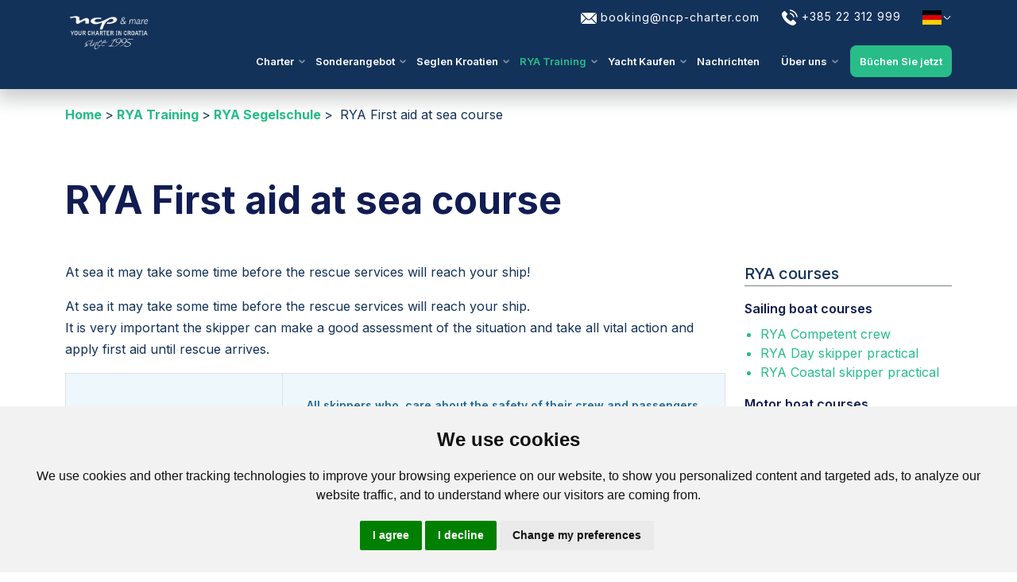

--- FILE ---
content_type: text/html;charset=UTF-8
request_url: https://www.ncp-charter.de/ausbildung/RYA-segelschule/RYA-first-aid-at-sea-course.html
body_size: 41443
content:
<!DOCTYPE html>











<html lang="de">
<head>
<title>
	 RYA First aid at sea course - NCP & mare
</title>

<meta name="google-site-verification" content="u3BckLTdjUDeCvyuCTlsL7SBlfpI-khq8WCMp2OkFs4" />

<meta name="msvalidate.01" content="54C35FB58ED932890D5CF9AFAB3F3683" />
<meta name="p:domain_verify" content="c649beacfd91ae7be0fc30270ad3a221"/>
<meta name="p:domain_verify" content="6e9a636bf9c6f0dd3aa5d625367db3b3"/>
<meta name="p:domain_verify" content="1443135aeacf98507f2289352b5abe4c"/>










<base href="https://www.ncp-charter.de/"/>


<link rel="canonical" href="https://www.ncp-charter.de/ausbildung/RYA-segelschule/RYA-first-aid-at-sea-course.html" />





<meta name="robots" content="noindex" />
<meta name="robots" content="nofollow" />

<!-- robot meta tags end -->
<!-- meta tags -->
<meta http-equiv="Content-Type" content="text/html; charset=utf-8" />
<meta name="viewport" content="width=device-width, initial-scale=1.0">
<meta property="title" content=" RYA First aid at sea course - NCP & mare"/>
<meta name="description" content="" />


<meta name="keywords" content="" />


<meta property="og:url" content="https://www.ncp-charter.de/ausbildung/RYA-segelschule/RYA-first-aid-at-sea-course.html" />




<meta property="og:type" content="website" />
<meta property="og:title" content=" RYA First aid at sea course - NCP & mare" />
<meta property="og:description" content="" />




<meta property="og:image" content="https://www.ncp-charter.com/include/images/ncp-charter.png">
<meta property="og:image:type" content="image/png">
<meta property="og:image:width" content="600">
<meta property="og:image:height" content="600">

<!-- JS Global Compulsory -->
 

<meta property="twitter:creator" content="NCP & mare">
<meta property="twitter:card" content="summary_large_image">
<meta property="twitter:title" content="">
<meta property="twitter:description" content="">



<link rel="preconnect" href="https://fonts.googleapis.com">
<link rel="preconnect" href="https://fonts.gstatic.com" crossorigin>
<link href="https://fonts.googleapis.com/css2?family=Montserrat:ital,wght@0,300;0,400;0,500;0,600;0,700;1,400&display=swap" rel="stylesheet">


<link rel="shortcut icon" href="images/favicon/favicon.ico" />
<link rel="icon" type="image/png" href="images/favicon/favicon-16x16.png" sizes="16x16" />
<link rel="icon" type="image/png" href="images/favicon/favicon-32x32.png" sizes="32x32" />
<link rel="icon" type="image/png" href="images/favicon/favicon-48x48.png" sizes="48x48" />
<link rel="icon" type="image/png" href="images/favicon/favicon-95x96.png" sizes="96x96" />
<link rel="icon" type="image/png" href="images/favicon/apple-icon-152x152.png" sizes="152x152" />
<link rel="icon" type="image/png" href="images/favicon/android-icon-192x192.png" sizes="192x192" />
<link rel="apple-touch-icon-precomposed" href="images/favicon/apple-icon-precomposed.png" />



<link rel="stylesheet" href="src/css/style.css?v=7.3" />



<script src="src/js/jquery.min.js"></script>
<script src="src/js/jquery-ui.min.js"></script>
<script src="src/js/litepicker.js"></script>
<script src="src/js/litepickermobilefriendly.js"></script>


<script>
	let current_url = window.location.href;
	function shareTwitter (titleForSahre) {
		
		let tw_shareUrl =
		"https://twitter.com/intent/tweet/?text=" +
		titleForSahre +
		"&url=" +
		encodeURI(current_url);
		let window_size = "width=565,height=569";
		window.open(
		tw_shareUrl,
		"",
		"menubar=no,resizeable=yes,scrollbars=yes," + window_size
		);

		return false;
	}
</script>
<!-- Google Tag Manager -->
<script>(function(w,d,s,l,i){w[l]=w[l]||[];w[l].push({'gtm.start':
new Date().getTime(),event:'gtm.js'});var f=d.getElementsByTagName(s)[0],
j=d.createElement(s),dl=l!='dataLayer'?'&l='+l:'';j.async=true;j.src=
'https://www.googletagmanager.com/gtm.js?id='+i+dl;f.parentNode.insertBefore(j,f);
})(window,document,'script','dataLayer','GTM-KGLKPH');</script>
<!-- End Google Tag Manager -->


</head>
<body>
<!-- Cookie Consent by TermsFeed https://www.TermsFeed.com -->

<style>
.termsfeed-com---nb-simple { max-width: 100% !important; left: 0 !important; }
.termsfeed-com---nb .cc-nb-main-container { padding: 1.5rem !important; text-align: center; }
</style>
<script type="text/javascript" src="https://www.termsfeed.com/public/cookie-consent/4.1.0/cookie-consent.js" charset="UTF-8"></script>
<script type="text/javascript" charset="UTF-8">
document.addEventListener('DOMContentLoaded', function () {
cookieconsent.run({"notice_banner_type":"simple","consent_type":"express","palette":"light","language":"en","page_load_consent_levels":["strictly-necessary"],"notice_banner_reject_button_hide":false,"preferences_center_close_button_hide":false,"page_refresh_confirmation_buttons":false,"website_name":"https://www.ncp-charter.com/","website_privacy_policy_url":"https://www.ncp-charter.com/about-us/privacy-policy.html"});
});
</script>
<noscript>Free cookie consent management tool by <a href="https://www.termsfeed.com/">TermsFeed</a></noscript>
<!-- End Cookie Consent by TermsFeed https://www.TermsFeed.com -->


<!-- Google Tag Manager (noscript) -->
<noscript><iframe src="https://www.googletagmanager.com/ns.html?id=GTM-KGLKPH"
height="0" width="0" style="display:none;visibility:hidden"></iframe></noscript>
<!-- End Google Tag Manager (noscript) -->
	<header id="header" class="header header-transparent">
		<div class="container-lg">
			<div class="header-wrapper">
				<div class="row">
					<div class="col-4 col-sm-3 col-md-3 col-lg-3 col-xl-2">
						
						
						<a href="https://www.ncp-charter.de" class="logo-wrapper" title="NCP Charter - Your Yacht Charter in Croatia">
						
						
						<img class="logo" src="images/ncp-logo.png" alt="NCP Charter logo" />
						</a>
					</div>
					<div class="col-8 col-sm-9 col-md-9 col-lg-9 col-xl-10">
						<div class="top-nav">
							<a href="mailto:booking@ncp-charter.com">
								
								<svg class="top-icon" width="20" height="16" viewBox="0 0 20 16" fill="none" xmlns="http://www.w3.org/2000/svg">
									<path d="M0.176114 1.97363L6.2417 8.00016L0.176114 14.0267C0.0664659 13.7975 -5.81741e-05 13.5441 -5.81741e-05 13.2736V2.72672C-5.81741e-05 2.45613 0.0664659 2.20281 0.176114 1.97363Z" fill="white"/>
									<path d="M1.75765 0.96875H18.242C18.5126 0.96875 18.7659 1.03527 18.9951 1.14492L11.2427 8.85832C10.5572 9.54379 9.4425 9.54379 8.75703 8.85832L1.00457 1.14492C1.23375 1.03527 1.48707 0.96875 1.75765 0.96875Z" fill="white"/>
									<path d="M19.8238 1.97363C19.9335 2.20281 20 2.45613 20 2.72672V13.2736C20 13.5442 19.9335 13.7975 19.8238 14.0267L13.7582 8.00016L19.8238 1.97363Z" fill="white"/>
									<path d="M7.07016 8.82861L7.92848 9.68693C9.07062 10.8291 10.9291 10.8291 12.0712 9.68693L12.9295 8.82861L18.9951 14.8551C18.7659 14.9648 18.5126 15.0313 18.242 15.0313H1.75765C1.48707 15.0313 1.23375 14.9648 1.00457 14.8551L7.07016 8.82861Z" fill="white"/>
								</svg>
								<span class="hidden-xs hidden-sm">booking@ncp-charter.com</span>
							</a>
							<a href="tel:0038522312999">
								<svg width="20" height="20" viewBox="0 0 20 20" fill="none" xmlns="http://www.w3.org/2000/svg" class="top-icon">
									<path d="M15.2051 13.2302C14.5517 12.5851 13.736 12.5851 13.0867 13.2302C12.5915 13.7213 12.0962 14.2124 11.6093 14.7118C11.4761 14.8491 11.3638 14.8782 11.2014 14.7867C10.881 14.6119 10.5397 14.4704 10.2317 14.2789C8.79592 13.3758 7.59315 12.2147 6.52773 10.9079C5.99918 10.2586 5.52889 9.56361 5.20011 8.78119C5.13352 8.62304 5.14601 8.519 5.27502 8.38998C5.77028 7.91137 6.25305 7.42028 6.73998 6.92918C7.41836 6.24665 7.41836 5.44758 6.73582 4.76088C6.34877 4.36967 5.96172 3.98678 5.57467 3.59557C5.17514 3.19604 4.77977 2.79234 4.37607 2.39697C3.72267 1.76021 2.90695 1.76021 2.25771 2.40113C1.75829 2.89223 1.27968 3.39581 0.771944 3.87858C0.301659 4.32389 0.0644358 4.86909 0.014494 5.50584C-0.0645804 6.54213 0.18929 7.52016 0.547206 8.47322C1.27968 10.4459 2.39505 12.198 3.74764 13.8045C5.57467 15.977 7.75546 17.6958 10.3067 18.936C11.4553 19.4937 12.6456 19.9224 13.9399 19.9931C14.8305 20.043 15.6046 19.8183 16.2247 19.1233C16.6493 18.6488 17.1279 18.216 17.5773 17.7624C18.2432 17.0882 18.2474 16.2724 17.5857 15.6066C16.7949 14.8117 16 14.0209 15.2051 13.2302Z" fill="white"/>
									<path d="M14.4103 9.91321L15.946 9.65102C15.7047 8.24016 15.0388 6.96249 14.0274 5.94701C12.9579 4.87742 11.6053 4.20321 10.1153 3.99512L9.89893 5.53915C11.0517 5.70146 12.1005 6.22169 12.9287 7.04989C13.7111 7.83231 14.223 8.82282 14.4103 9.91321Z" fill="white"/>
									<path d="M16.8119 3.23789C15.0389 1.46496 12.7957 0.34543 10.3194 0L10.103 1.54403C12.2422 1.84368 14.1816 2.81338 15.7131 4.34077C17.1656 5.79324 18.1187 7.6286 18.4641 9.64708L19.9998 9.38488C19.5961 7.04595 18.4932 4.92342 16.8119 3.23789Z" fill="white"/>
								</svg>
								<span class="hidden-xs hidden-sm">+385 22 312 999</span>
							</a>
			        		
							
						
							<ul class="main-nav lang-nav">
			        			<li class="has-submenu">
									<a aria-haspopup="true" data-toggle="dropdown" class="nav-link">
									
									
									
										<svg xmlns="http://www.w3.org/2000/svg" width="26" height="18" viewBox="0 0 640 480">
											<path fill="#ffce00" d="M0 320h640v160H0z"/>
											<path d="M0 0h640v160H0z"/>
											<path fill="#d00" d="M0 160h640v160H0z"/>
										</svg>
									
									
									
									</a>
									<ul id="language" class="sub-menu">
										<li class="has-dropdown-submenu">
											<a class="nav-link" href="https://www.ncp-charter.com">
												<svg xmlns="http://www.w3.org/2000/svg" width="26" height="18" viewBox="0 0 640 480">
													<path fill="#012169" d="M0 0h640v480H0z"/>
													<path fill="#FFF" d="m75 0 244 181L562 0h78v62L400 241l240 178v61h-80L320 301 81 480H0v-60l239-178L0 64V0h75z"/>
													<path fill="#C8102E" d="m424 281 216 159v40L369 281h55zm-184 20 6 35L54 480H0l240-179zM640 0v3L391 191l2-44L590 0h50zM0 0l239 176h-60L0 42V0z"/>
													<path fill="#FFF" d="M241 0v480h160V0H241zM0 160v160h640V160H0z"/>
													<path fill="#C8102E" d="M0 193v96h640v-96H0zM273 0v480h96V0h-96z"/>
												</svg>
											</a>
										</li>
										<li>
											<a class="nav-link" href="https://www.ncp-charter.hr" title="Hrvatski">
												<svg xmlns="http://www.w3.org/2000/svg" xmlns:xlink="http://www.w3.org/1999/xlink" width="26" height="18" viewBox="0 0 640 480">
													<path fill="#171796" d="M0 0h640v480H0z"/>
													<path fill="#fff" d="M0 0h640v320H0z"/>
													<path fill="red" d="M0 0h640v160H0zm320 364.1c51.3 0 93.3-42 93.3-93.3V160H226.7v110.8c0 51.4 42 93.4 93.3 93.4z"/>
													<path fill="#fff" d="M320 362.6a91.8 91.8 0 0 0 91.6-91.5V161.8H228.5V271a91.8 91.8 0 0 0 91.5 91.5z"/>
													<g fill="red">
													  <path d="M267.1 165.2H232v38.7h35.2zm0 77.4h35.3v-38.7H267zM232 270.9c0 3.5.2 7 .6 10.4h34.6v-38.7H232v28.3zm105.7-28.3h-35.2v38.7h35.2zm0 77.4h35.2v-38.7h-35.2zm35.2 21.2A89.2 89.2 0 0 0 393 320h-20v21.2zM267.1 320h35.3v-38.7H267zm-20.1 0a89.2 89.2 0 0 0 20.1 21.2V320H247zm79.1 38.7c4-.3 7.7-.8 11.5-1.6V320h-35.2v37.1a87 87 0 0 0 11.4 1.6c4.1.3 8.2.2 12.3 0z"/>
													  <path d="M407.4 281.3c.4-3.4.6-6.9.6-10.4v-28.3h-35.2v38.7h34.6zm-69.8-38.7h35.2v-38.7h-35.2zm0-77.4h-35.2v38.7h35.2zm70.4 38.7v-38.7h-35.2v38.7z"/>
													</g>
													<path fill="#fff" d="m410 158.8 21.8-49.5-16.6-26.8-27.6 10.2-19.4-22.2-25.4 14.7L320 66.5l-22.7 18.6-25.5-14.6-19.4 22.2-27.6-10.3-16.6 27 21.8 49.4a217.8 217.8 0 0 1 90-19.3c32 0 62.5 6.9 90 19.3z"/>
													<path fill="#0093dd" d="m253 94.8-27.4-10-15.3 24.7 5.9 13.3 14.8 33.7a219.7 219.7 0 0 1 34.6-12L253 94.8z"/>
													<path fill="#fff" stroke="#000" stroke-width=".3" d="M251.4 119.3a13.3 13.3 0 0 1 1.6 6.2c0 7.3-6 13.3-13.4 13.3a13.4 13.4 0 0 1-13.1-10.8 13.4 13.4 0 0 0 11.7 6.9 13.4 13.4 0 0 0 13.2-15.6z"/>
													<path d="m227.6 114 1-4.9-3.8-3.2-.1-.1.2-.1 4.6-1.6 1-4.8v-.2l.2.1 3.7 3.2 4.6-1.6h.2v.2l-1 4.8 3.7 3.2.2.2h-.3l-4.6 1.6-1 4.8v.2l-.1-.1-3.7-3.2-4.6 1.6h-.3z"/>
													<path fill="#f7db17" d="m233.6 107.6 3.5 3 4.3-1.5zm0-.2 7.8 1.6-3.4-3zm-8.3-1.6 7.8 1.5-3.5-3zm7.8 1.7-7.8-1.5 3.4 3zm.4-.3 5.2-6-4.3 1.5zm-5.6 6.4 5.2-6-4.3 1.5zm5.3-5.9-5.2 6 4.3-1.5zm5.6-6.4-5.2 6 4.3-1.5zm-5.6 6-2.6-7.6-.9 4.5zm2.7 8-2.5-7.5-.9 4.5zm-2.4-7.6 2.6 7.5.9-4.5zm-2.7-8 2.5 7.5 1-4.5z"/>
													<path fill="#171796" d="M297.5 87.4 272.1 73 253 94.9l12.6 49.6a219.8 219.8 0 0 1 36.1-6l-4.2-51.1z"/>
													<path fill="red" d="M262.5 132.2a232.3 232.3 0 0 1 38.2-6.4l-1-12.9a245.6 245.6 0 0 0-40.4 6.7l3.2 12.6zm-6.3-25a258 258 0 0 1 42.4-7l-1.1-12.7a270.7 270.7 0 0 0-44.5 7.4l3.2 12.3z"/>
													<g transform="translate(-160) scale(.00237)">
													  <path fill="#0093dd" d="m212105 36890-23 13-9517-7794-9497 7778 1788 21560c2543-210 5113-322 7709-322 2608 0 5190 113 7744 325l1795-21560z"/>
													  <g id="a">
														<path d="M202545 46585c-18-2-44 10-69 45-186 250-359 469-545 720-195 61-242 180-167 348-261-26-291 193-302 432-250-379-522-482-814-307-11-230-187-338-439-392-180-10-319-65-436-145-60-42-110-64-170-106-126-88-226-5-172 74 267 434 535 868 802 1302-14 80 6 151 88 204 47 133 93 265 140 397-11 38-21 75-32 113-221-105-443-118-664-133-170-8-287-50-361-137-54-63-91-26-92 82-3 534 162 1014 599 1492-231 4-462 11-694 21-79 6-95 39-73 104 126 304 339 579 822 766-208 112-327 285-357 520-9 224-75 382-212 455-60 32-81 65-24 106 253 185 565 193 895 112-157 270-226 553-198 850 208 56 412 15 614-52-29 61-44 175-52 309-7 115-41 229-104 343-32 33-65 84 4 102 336 91 648 52 915-47 0 243 2 487 76 727 18 58 70 102 125 26 155-214 322-396 527-517 31 90 75 168 156 215 96 55 147 170 153 343 0 30-2 60 35 90 149 7 514-380 589-597 206 121 284 246 439 461 55 76 99 29 128-25 62-243 67-481 66-724 267 99 579 138 915 47 69-19 36-70 4-102-62-114-105-250-113-365-9-133-14-226-43-287 202 68 405 108 614 52 29-297-53-579-211-850 330 80 655 73 908-112 57-41 35-74-24-106-136-73-203-231-212-455-30-235-149-409-357-520 483-187 696-463 822-766 22-66 6-99-73-104-231-10-480-24-711-27 437-478 606-961 604-1495-1-108-38-146-92-82-74 87-179 137-348 146-222 15-435 24-656 128-11-38-21-75-32-113 46-132 106-260 153-393 82-53 102-123 88-204 267-434 513-868 781-1302 54-79-46-162-171-74-60 42-110 64-170 106-117 80-257 134-437 145-251 54-417 167-428 397-293-175-564-73-814 307-11-239-41-457-302-432 75-168 17-291-178-352-186-250-458-470-644-720-31-35-51-47-69-45z"/>
														<g fill="#f7db17">
														  <path d="M205075 47978c-51-26-124 17-162 95s-33 170 19 196c40 20 84-6 119-56l22-36c2-3 4-6 5-9 38-78 49-163-2-188zm-5008 0c52-26 124 17 162 95s39 165-13 191-103-24-141-102-60-158-9-184zm4539 905c-32 0-59 27-59 59s26 59 59 59 59-26 59-59c0-32-26-59-59-59zm-4032 0a59.1 59.1 0 1 0 .2 118.2 59.1 59.1 0 0 0-.2-118.2zm4294-304c-754-91-1506-133-2260-133s-1509 41-2269 115c-26 8-21 90 14 86 756-73 1507-113 2256-113 743 0 1485 40 2228 129 39 4 54-80 32-84z"/>
														  <path d="M200319 48495c768-75 1530-117 2289-116 754 0 1507 42 2261 133l111-184c-32 10-62 9-90-5-76-38-92-161-36-274 56-114 164-175 240-138 39 19 62 62 68 114l446-739c-204 130-328 214-581 252-281 41-409 139-368 307 38 156-57 133-201 54-314-171-541 71-652 353-73 186-159 181-168-13-4-70 0-131-7-200-21-223-89-286-216-224-161 78-175 25-137-58 28-60 86-128 66-221-9-67-66-92-151-98-182-244-467-483-649-727-182 244-374 483-556 727-86 5-142 30-152 98-20 93 52 157 80 217 38 82 23 135-137 57-127-61-186-3-207 220-7 69-10 139-13 209-9 194-95 199-168 13-111-282-352-524-667-353-145 79-203 102-182-54 23-172-107-266-388-307-253-37-377-122-581-252l419 682c12-25 29-45 53-57 76-38 184 24 240 138 56 113 40 237-36 274-10 5-21 8-32 10l100 163zm4389 911c-7 3-7 4-24 11-46 19-80 66-134 124-57 60-128 125-211 188-12 10-25 19-44-6s-7-35 6-44c80-62 149-124 204-182 30-32 56-63 77-92-95-11-190-21-284-30-79 24-157 55-222 95-59 35-107 77-137 125-8 14-16 27-44 11-27-16-19-30-11-44 35-58 91-107 158-147 33-20 69-38 106-54-107-9-214-18-321-25-22 13-42 29-61 47-20 19-39 42-56 67-9 13-18 26-44 8s-18-31-8-44c19-29 41-54 64-77l9-9c-80-5-161-10-241-14-2 2-5 5-8 7a340.4 340.4 0 0 0-93 126c-6 15-12 29-41 18-29-12-23-26-17-41 12-29 27-55 45-81 8-11 18-22 27-33-115-5-230-9-344-12-4 5-9 8-14 11-25 15-47 32-66 51s-35 40-48 63c-8 14-16 28-43 12-28-16-20-29-12-43 16-28 35-54 59-77 7-7 14-13 21-19-122-2-244-4-365-4-120 0-240 1-360 3 8 7 15 13 22 20 23 23 42 49 59 77 8 14 16 27-12 43s-35 2-44-12c-13-23-29-44-48-63s-41-36-66-51c-6-3-12-7-15-12-115 2-230 6-345 11 11 11 20 23 29 35 19 25 33 52 45 81 6 15 12 29-17 41s-35-3-41-18c-9-24-22-46-38-67-15-21-34-41-55-59-4-3-7-6-10-10-81 4-162 8-243 13 4 4 9 8 13 12 24 23 45 48 64 77 9 13 18 26-8 44s-35 5-44-8c-18-26-36-48-56-67s-41-35-64-49c-1-1-3-2-5-3-110 7-220 14-330 23 43 18 85 38 122 61 67 40 124 89 158 147 8 14 16 27-11 44-27 16-35 3-44-11-29-48-78-90-137-125-72-44-159-77-246-102h-2c-90 7-179 15-268 24 22 33 51 68 86 106 55 58 124 120 204 182 13 9 25 19 6 44s-32 15-44 6c-83-64-155-128-211-188-37-38-99-111-135-140-196-90-354-127-575-147-153-14-318-9-458-79 36 85 75 164 126 229 53 68 120 121 209 147 8 2 21 16 22 25 28 157 84 286 169 386 52 60 114 110 188 149-75-81-132-166-172-251-67-142-90-286-77-420 1-16 3-32 34-29 32 3 30 19 29 35-11 123 9 256 72 387 56 118 159 237 291 346 24 19 0 63-29 55-154-44-290-123-383-231-89-104-149-237-180-397-94-32-165-90-222-164-47-60-85-131-118-205 28 428 182 801 456 1137 61 75 165 182 255 216 92 35 95 100-20 101-34 1-69 1-105 1 84 31 164 66 233 105 127 73 217 162 224 273 1 16 2 32-29 34-32 2-33-14-34-29-6-86-82-160-192-223-113-65-259-117-402-160-154 0-312-1-459 3 39 28 80 57 131 84 82 44 188 86 343 122 89 21 166 52 233 91 71 42 130 93 177 150 10 12 20 25-5 45s-34 8-45-5c-42-52-95-98-159-135-61-36-133-64-216-84-161-38-272-81-358-128-75-40-131-82-184-123 180 393 450 573 835 689 23 7 43 13 61 19 3 1 6 1 9 2 86 21 175 40 266 55 92 15 166 28 261 37 16 1 32 3 29 34-3 32-19 30-34 29-99-9-174-22-266-38-58-10-115-21-171-33-26 6-64 9-107 12-232 14-420 225-435 494 0 5 0 11-1 16 88-80 179-157 273-212 117-68 239-103 364-69 15 4 31 8 22 39-8 31-23 27-39 22-106-28-212 3-316 63-108 63-213 158-315 253-24 147-82 285-205 377 61 34 104 65 163 45 86-39 172-78 261-108 91-31 184-52 282-57 16-1 32-1 33 31s-14 32-31 33c-91 4-179 24-264 53-75 26-149 58-222 91 221 47 460-1 667-79 60-22 105-42 133-41 51-30 112-53 172-79 66-28 132-51 182-57 16-2 32-4 35 28 4 32-12 33-28 35-112 13-127 21-222 79 0 21-66 57-126 96-36 24-70 52-87 67-95 86-144 181-188 287-29 70-52 145-68 224 55-108 121-211 201-303 94-108 208-201 345-265 14-7 29-13 42 15 13 29-1 35-15 42-129 60-236 147-324 250-90 103-161 222-219 345-31 64-8 1-42 86 110-122 212-224 323-307 132-100 283-157 418-133 15 3 31 6 26 37s-21 28-37 26c-116-21-250 32-369 121-121 92-244 223-366 361 184 26 366-26 542-85 91-30 183-135 239-152 19-24 38-46 57-67 33-37 67-71 102-100 12-10 24-20 45 4s8 34-4 45c-33 28-65 60-96 94-32 35-62 73-92 113-6 8-13 17-24 16-60 70-151 162-172 240-57 210-25 370-122 576 71-38 128-81 175-134 53-60 94-135 128-230 37-104 95-195 167-270 75-77 165-136 261-172 15-5 30-11 41 19s-4 35-19 41c-87 32-169 86-238 157-66 68-119 151-153 247-37 102-81 183-141 250-44 50-95 91-156 127 52-3 78-10 121-7 79-6 211-66 279-119 66-51 116-120 154-206 6-15 13-29 42-16s23 27 16 42c-42 96-99 174-173 231-56 43-121 75-196 93 161-5 311-42 467-100 65-24 87-168 127-208 32-58 66-112 105-158 47-56 101-101 164-127 15-6 29-12 41 18 12 29-3 35-17 41-52 21-98 60-139 108-36 42-68 93-98 147 10 73-51 228-53 305-7 205-2 409 53 612 53-71 107-134 162-192 0-5 0-10 1-15 18-106 33-219 40-332 7-112 7-223-6-329-2-16-4-32 27-35 32-4 34 12 35 28 14 111 14 226 7 340-6 90-16 180-30 269 54-51 53-51 77-103 37-80 59-159 67-237 9-80 5-157-13-230-4-15-7-31 24-38s35 8 38 24c19 80 25 165 14 252-8 65-24 132-49 199 56-42 114-82 178-122-4-75-5-153-3-227 2-68 7-134 18-190 4-20 7-40 47-33s37 27 33 48c-9 50-14 111-16 177-2 78 0 162 4 243 5 82 49 185 125 230 103 62 158 163 186 274 16-145 17-280 3-400-17-143-55-267-114-368-8-14-16-27 12-44 27-16 35-2 43 12 63 110 104 241 122 393 17 146 13 310-13 488 102-82 381-258 352-594-7-27-16-52-28-75-7-14-14-28 14-42s35 0 42 14c17 33 30 69 39 110 5 24 8 49 11 76 13-7 45-43 51-39 24 16 58 38 80 54-21-60-35-120-42-178-10-87-5-172 14-252 4-15 7-31 38-24s27 23 24 38c-18 73-22 151-13 230 9 77 31 157 67 237 4 8 8 16 5 25 24 21 47 42 70 65-13-84-22-170-28-255-8-115-7-230 7-341 2-16 4-32 35-28s29 20 27 35c-13 106-13 217-6 329 7 113 22 225 40 332 1 2 1 5 1 7 54 59 95 120 152 196 55-203 73-407 66-612-2-76-69-227-65-302-30-55-63-107-100-151-41-49-87-87-139-108-15-6-29-12-18-41 12-29 27-24 41-18 62 26 117 71 164 127 38 45 72 98 103 154 57 7 78 179 143 212 154 57 298 94 453 100-75-19-140-50-195-93-74-57-131-135-173-231-6-15-13-29 16-42s35 2 42 16c38 86 88 156 154 206 85 66 289 124 400 127-61-37-113-78-157-128-59-67-104-148-141-250-34-95-87-179-153-247a642 642 0 0 0-238-157c-15-6-29-11-19-41 11-29 26-24 41-19 96 36 186 94 261 172 72 74 130 166 167 270 34 95 75 169 128 230 47 54 105 98 177 135-98-207-66-367-122-577-35-129-232-277-193-320 45-51 133 88 248 127 175 59 357 111 540 85-122-138-244-269-366-361-119-90-237-140-352-120-16 3-31 6-37-26-5-31 10-34 26-37 135-24 269 32 401 132 111 84 201 175 311 298-18-47 0-14-30-77-59-123-130-241-220-345-89-102-196-189-324-250-14-7-28-13-15-42 13-28 28-22 42-15 137 65 251 157 345 265 81 93 147 198 203 307-15-81-39-157-68-227-44-106-93-201-188-287-62-56-209-140-208-179-29-15-33-11-63-24-61-26-121-46-164-52-16-2-32-4-28-35 4-32 19-30 35-28 50 6 115 28 182 56 33 14 66 43 98 60 53 4 139 47 208 74 206 78 446 126 666 79-73-33-147-65-223-91-85-29-172-49-264-53-16-1-32-1-31-33s17-31 33-31c98 4 191 26 282 57 89 30 175 69 261 108 59 27 101-7 163-45-123-92-181-230-205-376l-2-2c-102-95-207-190-315-253-104-60-210-91-316-63-15 4-31 8-39-22-8-31 7-35 22-39 125-33 247 1 364 69 94 55 186 132 274 213 0-6-1-11-1-17-15-270-203-480-435-494-78-5-189 21-186-32 4-59 97-44 234-86 385-116 655-296 836-690-54 41-110 83-186 124-86 47-198 91-358 128-82 19-154 48-216 84-64 38-117 84-159 135-10 12-20 25-45 5s-14-32-5-45c47-57 106-108 177-150 67-39 145-70 233-91 155-36 261-78 343-122 51-27 92-55 131-84-148-4-305-3-459-3-143 44-289 96-402 160-110 63-186 136-192 223-1 16-2 32-34 29-32-2-31-18-29-34 8-111 97-200 224-273 69-39 149-74 233-105-35 0-70 0-104-1-116-2-112-66-20-101 90-34 190-141 251-216 271-334 412-714 456-1130-33 72-69 140-115 198-57 73-128 131-222 164-31 160-91 293-180 397-92 108-216 185-369 230-29 8-52-35-29-55 132-109 221-226 278-344 62-131 83-264 72-387-1-16-3-32 29-35 31-3 33 13 34 29 12 134-10 278-78 420-40 85-97 170-172 251 73-39 136-89 187-149 85-100 141-229 170-386 1-8 14-22 22-25 89-27 155-79 209-147 51-65 90-143 126-228-140 69-304 64-457 78-213 19-369 68-554 152z"/>
														  <path d="M204649 49231c-680-88-1359-113-2041-114-684 0-1369 40-2058 112-20 6-15 33-14 46 2 28 37 35 121 27 643-60 1285-93 1932-93 674 0 1351 21 2038 102 33 9 77-85 22-81z"/>
														  <path fill-rule="evenodd" d="M200570 49160c683-71 1362-110 2038-110 675 0 1349 40 2025 127l31-127c-17 9-37 15-58 15a123 123 0 1 1 113-171l60-170c-724-84-1446-122-2171-122-729 0-1459 38-2193 107l58 164c22-32 59-54 101-54a123 123 0 1 1 0 246c-12 0-25-2-36-6l33 94-2 7zm3067-416a123 123 0 1 0 0 246 123 123 0 1 0 0-246zm0 64a59.1 59.1 0 0 0 0 118c32 0 59-27 59-59s-26-59-59-59zm-1082-91a123 123 0 1 0 123 123c0-68-55-123-123-123zm0 64a59.1 59.1 0 1 0 .2 118.2 59.1 59.1 0 0 0-.2-118.2zm-1064-40a123 123 0 1 0-.2 245.8 123 123 0 0 0 .2-245.8zm0 64c-33 0-59 26-59 59s26 59 59 59a59.1 59.1 0 0 0 0-118z"/>
														</g>
														<path d="M202601 47974c-14-68-49-129-100-175-51-47-116-78-187-88-33-4-39-58-7-68 60-20 114-67 157-133 45-69 79-157 95-256 5-34 64-35 69-1 15 84 51 153 97 208 55 66 125 112 193 138 31 12 25 63-8 68-59 9-105 42-141 87-50 62-81 145-100 221-8 33-62 31-69-2zm33-118c20-52 47-103 81-146 28-34 60-64 99-84-51-30-100-70-143-120-28-34-53-73-73-116-19 59-45 112-75 158-31 47-67 86-108 116 50 19 95 47 134 82 34 31 63 68 85 110zm799 5115-515 206c-17 7-35 14-48-21-14-34 4-41 21-48l515-206c17-7 35-14 48 21 14 34-4 41-21 48zm59-326-604 328c-16 9-33 18-51-15s-1-42 15-51l604-328c16-9 33-18 51 15s1 42-15 51zm-1826-65 604 328c16 9 33 18 15 51s-34 24-51 15l-604-328c-16-9-33-18-15-51s34-24 51-15zm51 322 515 206c18 7 35 14 21 48-14 35-31 28-49 21l-515-206c-17-7-34-14-21-48 14-35 31-28 48-21zm224 434c137 33 261 48 358 31 88-16 155-60 191-146v-493c-107-1-212-15-303-41-109-31-170-98-201-178-41-107-27-235-4-329 5-18 9-36 45-27s32 27 27 45c-20 82-33 194 1 284 23 60 69 110 152 133 91 25 198 38 307 38 107 0 214-13 304-40 82-24 148-69 192-123s65-117 57-176c-5-36-24-62-49-80-34-24-82-35-128-37-47-2-94 7-142 16-25 5-50 9-77 13-19 2-37 5-42-32s14-40 32-42c23-3 48-8 73-12 52-10 105-20 159-18 60 2 121 18 168 51 42 29 72 72 80 131 11 80-16 163-73 233-53 65-131 119-229 147-83 24-178 38-274 42v483c3 5 3 11 2 16 37 82 102 125 188 141 97 18 221 2 358-31 18-5 36-9 45 27 8 37-9 41-28 45-146 35-279 51-388 32-92-17-165-58-215-132-49 74-124 115-215 132-109 20-242 4-388-32-18-4-37-8-28-45 8-36 27-32 45-27zm356 210 402-9c19 0 38-1 38 37 1 38-18 38-37 38l-402 9c-19 0-37 1-38-37s18-38 37-38zm593-3082c151-125 293-227 423-297 133-72 254-111 359-106 19 1 37 1 36 39-1 37-20 37-39 36-92-4-200 32-322 97-125 67-263 166-410 289-14 12-29 24-53-5s-9-41 5-53zm-605 56c-141-130-298-240-445-314-139-71-268-108-363-100-19 2-37 4-40-34-4-37 15-39 34-40 110-10 252 31 404 107 152 77 315 191 461 325 14 13 28 25 2 53-25 27-39 15-53 2zm-213 1004c37-83 83-155 136-219 53-63 112-119 174-170 14-12 29-24 52 5 24 29 9 41-5 53-59 48-114 101-164 160-49 59-91 125-125 201-8 17-15 34-49 19s-27-32-19-49zm371-1734c49 66 88 139 114 223 26 82 40 175 39 279 5 80 6 165-7 249-13 86-42 170-97 246-43 60-101 97-165 113-53 13-109 10-164-7 29 100 51 208 6 308-8 18-33 27-51 18-43-22-86-43-128-62s-84-36-127-51l-1-1c-95-37-173-73-236-112-65-39-115-80-150-124l1 2c-44-49-72-106-88-170-14-55-20-114-22-174-72-39-138-78-194-116-64-43-118-87-161-131-13-14-26-27 1-53s40-12 53 1c39 40 89 80 150 121 60 40 128 81 204 121 124 13 247 51 370 109 106 50 211 115 317 192 13 7 19 16 27 20 8 6 16 13 25 19 51 22 104 28 152 16 47-11 90-39 122-84 48-66 72-139 84-214 12-77 11-157 6-234v-2c1-97-12-183-35-258-24-76-58-142-102-201-11-15-22-30 7-52s41-7 52 7zm-375 1047c-104-77-207-141-311-190-105-49-210-83-314-98 2 48 8 93 18 135 13 52 35 99 71 138l1 1c30 37 73 72 130 107 60 36 134 71 225 106l-1-1c45 16 89 34 133 54 31 14 61 28 93 44 19-83-10-179-37-267-2-8-5-15-9-29zm776-1003c-44 59-79 125-102 201-24 76-36 161-35 258v2c-5 77-6 158 6 234 12 75 37 148 84 214 32 45 75 72 122 84 48 12 101 6 152-16l25-19c6-4 13-12 27-20 105-77 211-143 317-192 123-58 246-95 370-109 75-40 144-80 204-121s111-81 149-121c13-13 26-27 53-1s14 39 0 53c-43 44-97 88-161 131-57 38-122 77-194 116-2 61-8 119-22 174-16 63-44 121-88 170l1-2c-35 44-85 85-150 124-63 38-141 75-237 112l-1 1c-43 15-85 32-127 51-43 19-85 40-128 62-18 9-43 0-51-18-45-100-23-208 6-308-55 18-111 20-164 7-64-15-122-53-165-113-55-76-84-160-97-246-13-85-12-169-7-249-1-104 13-196 39-279 26-84 65-158 114-223 11-15 22-30 52-7 30 22 19 37 7 52zm940 715c-105 15-209 49-314 98-104 49-207 113-311 190-4 13-6 21-8 29-27 88-56 184-37 267 31-15 62-30 93-44 44-20 87-38 133-54l-1 1c91-35 165-70 225-106 58-34 100-70 131-107l1-1c35-39 57-86 71-138 11-42 16-87 19-135z"/>
														<path fill-rule="evenodd" d="M203459 50602a216.4 216.4 0 0 0 0 433 216.6 216.6 0 0 0 0-433zm0 69c-81 0-147 66-147 147s66 147 147 147 147-66 147-147-66-147-147-147zm0 60a87 87 0 1 0 .1 174.1 87 87 0 0 0-.1-174.1zm-1697-124c119 0 217 97 217 216s-97 217-217 217a216.6 216.6 0 0 1 0-433zm0 69c81 0 147 66 147 147s-66 147-147 147-147-66-147-147 66-147 147-147zm0 60a87 87 0 1 1-.1 174.1 87 87 0 0 1 .1-174.1z"/>
													  </g>
													  <use xlink:href="#a" width="100%" height="100%" transform="rotate(-2.2 -55532.8 156275.8)"/>
													  <use xlink:href="#a" width="100%" height="100%" transform="rotate(2.2 459865.8 156275.8)"/>
													</g>
													<path fill="#171796" d="m387.2 94.9-19.3-22-25.2 14.5-4.3 51.1a219.7 219.7 0 0 1 36.2 6L387.2 95z"/>
													<path d="M347.7 98c.8-.2 1.7-.2 2.6.3.3.1.6.3.8.6.4-.3.7-.6 1.2-.8a4 4 0 0 1 1.8-1c.9-.5 1.8-.8 2.7-.9h2.8c.8 0 1.6.2 2.3.6l2 1c.8.4 1.5.8 2.2 1a9.1 9.1 0 0 0 4.5.5c.4-.2.7.1.2.4-3.3 2-5.9.2-8.1-.6a16.2 16.2 0 0 1 2.1 1.7c.8.8 1.8 1.6 3.5 2.4a8.4 8.4 0 0 0 5 .7l.4.1-.1.5a4.8 4.8 0 0 1-2.6.7 10 10 0 0 1-5.2-1.3c-1.4-.7-2.3-1.6-3.3-2.4a7.5 7.5 0 0 0-3-1.4 6 6 0 0 0-2.9 0c.3.1.5.2.6.4.5.3 1 .4 2 .5.4 0 .2.3-.5.7a2 2 0 0 1-1.6.8c-1 .6-1.3.2-1.7-.2 0 .3 0 .5-.2.8a.6.6 0 0 1 0 .4l.2.7c0 .2 0 .3.2.4.2.2.3.4.3.7 0 .2.1.3.3.4l.6.6c.6.2.8.7 1 1.2.4.2.6.5.7.9.2 0 .4.2.6.4l2.6.1c.8.1 1.4.6 2 1.2h1.2a4 4 0 0 1 1.3-.3h2.3c.5.2.9.4 1.2.8.5.5 1.2.4 1.8.2a2.7 2.7 0 0 1 2.4 0 2.3 2.3 0 0 1 1-.2c.4-.3.7-.4 1-.4.6 0 1 0 .9.8 0 .2-.2.4-.3.4-.3.6-.7.7-1.3.7-.1.4-.3.7-.5.8.3.9 0 1.3-.7 1.2 0 .3-.3.4-.6.4a1.4 1.4 0 0 1-1 .5l.4.6c.4.7-.2 1-.8 1v1.2c.7.4.8.8.2 1.2.4.7.3 1.3-.5 1.6 0 .4 0 .8-.3 1-.2.2-.5.3-.3.6.3.5.2 1.1-.2 1.2l-.2.1-.2.2a9.6 9.6 0 0 0-1.5 1c-.1 0-.2.1-.2 0a9.6 9.6 0 0 1-1.8 2.4c0 .5-.4 1-1 1.1a.4.4 0 0 1-.3.4c.3.3.5.6.2 1a3 3 0 0 1-1.3.8c-1 .3-1.7.2-2-.2-.4-.3-.3-.6 0-.7-.7 0-.8-.2-.8-.7 0-.2.1-.2.3-.1.4 0 .7-.2 1-.3l.5-.6c0-.7.5-1 1.1-1.3.5-.2 1-.6 1.4-1.2l.9-1.5a1.2 1.2 0 0 1-.3-.7 1.5 1.5 0 0 1-.5-.6c-.5 0-.7-.2-.7-.5a1.1 1.1 0 0 1-.3 0c-.3.1-.5.3-.7.2a6.9 6.9 0 0 1-1.1 1c-.2.3-.4.5-.7.5-1 .1-1.5 1.2-2 1.7-.2.1-.3.4-.4.7 0 .6-.1 1-.4 1h-.4a1.2 1.2 0 0 0-.4 0c.3.3.3.6 0 .9-.1.3-.4.4-.8.4a3.6 3.6 0 0 1-1.6-.2c-.4-.2-.5-.5-.5-.7-.3-.2-.4-.3-.3-.5 0-.2.2-.3.4-.2l.6-.2a5.2 5.2 0 0 1 1.8-1.4 3 3 0 0 1 .7-.7c0-.5.5-1 1-1.4l.1-.6v-.3c-.2-.3-.3-.7-.1-1a1.3 1.3 0 0 1 0-.6c-1.1.6-1.5.4-1.6-.1-.4.3-.8.5-1 0-.4.1-.8.3-1.2.1l-.8.2-.4.7c0 .5-.2 1-.5 1.5a9.3 9.3 0 0 1-.7 1.5 1 1 0 0 1-.1.5c0 .6-.2.9-.5 1a2.4 2.4 0 0 1-.4.8v.2c.1.3.1.7-.2 1l-1 .6h-1c-.4-.3-.4-.4-.3-.6a.6.6 0 0 1-.5 0l-.4-.3c-.1-.2-.1-.4.1-.5l.9-.6c0-.2.2-.3.4-.4.2-.4.4-.6.6-.7l.7-1.5c.1-.1.2-.3.1-.4l.1-.3s.2-.1 0-.2a1.4 1.4 0 0 1 .2-1.2c.3-.4.6-1.4.3-2v-.8h-.3c-.2-.2-.4 0-.6.2l-.4.6c-.1.8-.5 1.5-1 1.6v1.2c0 .4 0 .7-.2.7s-.4.2-.5.5a1 1 0 0 0-.1.3c.3.3.2.7-.1 1-.6.6-1.4.5-2.2.3-.6-.3-.8-.5-.7-.8-.8 0-.7-.7 0-.9.8-.2 1.4-.7 1.9-1.4 0-.8.2-1.3.7-1.4 0-.5.2-1 .4-1.4.2-.4.3-.8.2-1.3-.4-.3-.4-.6 0-1 .1 0 .1 0 0-.2-.3 0-.3-.3-.3-.5s0-.2-.2-.2c-.6-.1-.5-.4-.2-.7.1 0 .2-.3 0-.4l-.1-.4c-.4-.3-.2-.6 0-.9l-.4-.8c-.7 0-1-.4-.6-.9a3.4 3.4 0 0 1 .7-.6c.1-.3.3-.6.2-.8-.2-.6.5-1 1-1.4a.9.9 0 0 1-.1-.4c-.3-.3-.2-.6.1-.8a1 1 0 0 1-.1-.5c-.8.2-.8-.3-.4-1-.5-.3-.4-.8.5-1.5a1 1 0 0 1 0-.4 2 2 0 0 0-1 .3c-.3.3-.6.2-.9.1a1.5 1.5 0 0 0-.4-.4.6.6 0 0 1-.2-.6c-1 0-1.1-.7-.6-1 .3-.3.6-.6.7-.9.2-.6.7-1 1.3-1.5v-.5a1.6 1.6 0 0 0-.7-.3 1.2 1.2 0 0 0-.6-.7c-.1 0-.2-.2 0-.4-.6-.4-.5-.7-.3-1z"/>
													<g fill="#f7db17">
													  <path d="M364.5 122a1.4 1.4 0 0 1-.2 0 8.4 8.4 0 0 1-.8.7c-.2-.3-.5 0-.2.1l-.2.2c0 .3-.2.4-.5.4h-.1a3 3 0 0 1 0-.3 3.5 3.5 0 0 1 0-.4 3.9 3.9 0 0 0-.1.4 2.8 2.8 0 0 0 0 .4c-.8.3-1.3 1.1-1.9 1.7l-.4.8c0 .2 0 .9-.3.9h-.2c0-.1-.2-.1-.4 0h-1c-.2.2.4.2.7.3.1.1.2.3.1.5-.2.7-1.8.5-2.3.2-.2-.1-.2-.3-.2-.5h.3c.2 0 .4 0 .5-.2 0 0 .1 0 0-.1 0-.1 0-.1 0 0a1.3 1.3 0 0 1-.5 0 2.6 2.6 0 0 1-.5 0h-.2c0-.1.2 0 .2 0l.7-.3a5.3 5.3 0 0 1 1.9-1.4l.8-.7c0-.7.4-1 .8-1.5l.3-.7v-.3c-.2-.4-.3-.7-.1-1a1.5 1.5 0 0 1 0-.8.3.3 0 0 0 0-.1 6.2 6.2 0 0 1 .8-.6v.8a1.3 1.3 0 0 0-.2.3.5.5 0 0 0 0 .2v.1a.4.4 0 0 1 0-.3l.3-.2.7-.4.7-.6v1l-.6.7v.1h.1a2.3 2.3 0 0 1 .5-.7 3.2 3.2 0 0 1 1-.6v1a1.5 1.5 0 0 0 .5.9z"/>
													  <path d="m349 113 .2-.2.4-.6a4 4 0 0 1 .5-.6 4 4 0 0 0-.4.7 5.8 5.8 0 0 0-.4.5v.2c.1.3.1.5.3.7l.3-.4a1.6 1.6 0 0 1 .4-.4 1.8 1.8 0 0 0 .5-.6h.1l-.2.4a2 2 0 0 1-.3.3l-.4.3a1.3 1.3 0 0 0-.2.4v.3c-.2.3-.5.5 0 .7a.6.6 0 0 0 .1.5l-.1.7c-.3.2 0 .2.1.2l.4-.4a4.3 4.3 0 0 1 .3-.4l.4-.5.1-.5h.1a1.4 1.4 0 0 1-.1.6 2 2 0 0 1-.5.5 3.8 3.8 0 0 0-.2.4 2.6 2.6 0 0 0-.3.4c.2.1.2.4.2.7h.1l.2-.2.2-.4h.1l-.2.4-.2.3c.2.1.2.3 0 .5-.4.3-.3.4 0 .7v1.2l.1.3h-.1v-.3c-.4.7-.6 1.1-.7 1.8-.6.1-.5.8-.6 1.3a3.9 3.9 0 0 1-1.9 1.5c-.1 0-.5.1-.5.3 0 .1.2.3.4.2.4-.5.7-.2.2.2v.3c.5.4 1.6.5 2.2.2.3-.3.5-.5.2-.9 0-.5.2-1 .8-1.2v-.4l.1-1.3.2-.1c.2 0 .6-.7.7-1.3v-.4c.1-.2.2-.2.3 0 0-.2 0-.3.2-.4.2-.3.5-.6.8-.4a3 3 0 0 1-.1-.8 2.7 2.7 0 0 1 0-1l.2-.2.3-.7.3-.7h.1l-.3.7-.3.8v.1a2.5 2.5 0 0 0-.1 1l.2.9.2.4v.6c.4.6 0 1.7-.3 2.2a1 1 0 0 0-.1.8c.2.2 0 .4-.1.6v.1c0 .2 0 .4-.2.5l-.7 1.6c-.4.1-.5.3-.6.7-.3.1-.3.2-.4.4a2.7 2.7 0 0 1-.9.6c-.3.1 0 .2.2.4.2.1.4-.2.6-.4.2-.3.3-.2.2 0a2 2 0 0 0-.2.7l.7.3c.4 0 .9-.4 1.2-.6.3-.2.2-.5.1-.8a2 2 0 0 1-.5 0 3.4 3.4 0 0 1-.5-.3 2.8 2.8 0 0 0 1 .2v-.3a2.7 2.7 0 0 0 .5-.8c.4-.2.4-.4.4-.9l.1-.5a10 10 0 0 0 .7-1.6c.4-.4.5-.9.5-1.4 0-.2.1-.3.3-.3a3.8 3.8 0 0 0 .3-.5l.1-.4a.8.8 0 0 1 .2-.2 1 1 0 0 0 0-.5 1.1 1.1 0 0 0-.1-.4.5.5 0 0 1-.1-.2v-.2h.1c.1 0 0 0 0 0v.1a.5.5 0 0 0 0 .2c.2.2.2.3.2.5a1 1 0 0 1 0 .5.7.7 0 0 0-.2.2 1.7 1.7 0 0 0 0 .3l.6-.1.4-.5.2-.6c.1 0 0 0 0 0a2 2 0 0 1-.1.7l-.3.3c.4.2.7 0 1 0V119l.4-.7c.1 0 .1 0 0 0l-.2.8v1c.1.4.2.5.5.3l.4-.2v-.1a18.2 18.2 0 0 1 1.8-1.6c.1.1 0 .1 0 .1a6.5 6.5 0 0 0-.8.7l-.8.7v.3c0 .3.1.5.6.3l.6-.2a1.3 1.3 0 0 1 .3-.2 8 8 0 0 1 .5-.3l.5-.3a3 3 0 0 1 .1-.6l.7-1.3a2.3 2.3 0 0 0 1.1-1.1h.1l-.4.7a2.5 2.5 0 0 1-.7.5l-.7 1.2a2.7 2.7 0 0 0-.1.5v.1a2.8 2.8 0 0 0 0 .8c.2 0 .4 0 .7-.3l.7-.7a1.7 1.7 0 0 1 .2-.5 1 1 0 0 1 .4-.4h.1v.1a.9.9 0 0 0-.4.3 1.7 1.7 0 0 0-.2.5v1.1l1-.5v1c0 .3.2.6.4.8a2.8 2.8 0 0 1 .5-.6l.3-.3.2-.2.3-.2-.2.3-.2.2-.3.2v.5h.6c0 .5 0 .6.5.6a3.2 3.2 0 0 1 0-.5l.1-.5h.1a1.9 1.9 0 0 0-.1.5 3.1 3.1 0 0 0 0 .5c.2.3.3.4.7.6l.2-.5a1.4 1.4 0 0 0 0-.4h.1v.5l-.3.5v.5a3 3 0 0 1 .2-.3l.3-.4c.1 0 .1 0 0 0 0 .2 0 .3-.2.4a4 4 0 0 0-.2.4l.2.2c-.6 1-1.3 2.5-2.5 3-.6.2-.9.5-1 1.2a1 1 0 0 0-.5.6l-1.2.3c0 .3 0 .4.3.4l.7-.3c.1 0 0 .5-.5.8v.1c.4.6 1.4.4 1.9.2.4 0 1-.5 1.2-.9.1-.2 0-.4-.2-.6-.8.1-.6-.6 0-.3.2 0 .3 0 .3-.3.6-.2.9-.5 1-1 .6-.7 1.2-1.4 1.6-2.1.1-.2.2-.4.1-.5a1 1 0 0 0 .2-.5l.1-.4h.1v.5a4.5 4.5 0 0 1-.2.3c0 .1 0 .2.2.2l1.5-1c0-.3.2-.4.4-.4l.2-.1c.1-.4 0-.6-.2-.8-.1-.4.1-.5.4-.7.2-.2.2-.7.2-1v-.2a2.6 2.6 0 0 0 0-.3l.1.3v.1c.3-.1.6-.3.7-.6 0-.3-.1-.6-.3-.8a9.6 9.6 0 0 1-.6.2 10.2 10.2 0 0 0 .7-.4 1.3 1.3 0 0 0 .3-.2c.2-.3-.3-.5-.5-.6l-.7-.7v-.1l.7.6v-1.1l-.2-.4a1.1 1.1 0 0 1-.5-.4 1 1 0 0 1-.1-.5l.2.4.4.4h1c.3-.3-.2-.7-.3-.9l-.1-.5h.1a1 1 0 0 0-.2-.2.6.6 0 0 0-.1 0v-.2a.7.7 0 0 1 .2.1l.2.2a.9.9 0 0 0 .1 0c.3 0 .5-.2.7-.5a3.6 3.6 0 0 0-.3-.4 10 10 0 0 0-.5-.3v-.1h.1a4 4 0 0 1 .8.8c.4 0 .4 0 .6-.3a1.5 1.5 0 0 0-.2-.4 2.5 2.5 0 0 0-.3-.4c0-.1 0 0 0 0 .2 0 .3.2.4.3l.2.5.4-.1c.3-.2 0-.8 0-1a2.8 2.8 0 0 0-.1 0l-.2-.2c0-.1 0 0 0 0h.2l.2.1.4-.6c0-.4 0-.2.5-.3.4 0 .6 0 .9-.6.1 0 .2 0 .2-.3s0-.4-.3-.4c-.5 0-.8 0-1 .3v.3c0 .1 0 0 0 0l-.2-.2c-.4 0-.7 0-1.1.2h-.2l.2.3.1.4a1 1 0 0 0-.2-.4 1.8 1.8 0 0 0-.3-.4 2.6 2.6 0 0 0-1-.2l.2.1.2.2v.1a7.7 7.7 0 0 1-.2-.2 6.5 6.5 0 0 1-.2-.2 2.7 2.7 0 0 0-.9.2l-.6.2.4.5.2.6a2.1 2.1 0 0 0-.3-.6 1.9 1.9 0 0 0-.4-.4 1.8 1.8 0 0 1-.5 0l.2.3-.3-.4a1.4 1.4 0 0 1-.5-.2 8.3 8.3 0 0 1 .2 1.5 7.8 7.8 0 0 0-.2-.9 4.7 4.7 0 0 0-.1-.7 1.7 1.7 0 0 1-.2-.2 2.1 2.1 0 0 0-.6-.4 1 1 0 0 1-.2.7c-.1 0 0 0 0 0a.8.8 0 0 0 .1-.8 3.1 3.1 0 0 0-1-.2 5.3 5.3 0 0 1 .5.8l.3.5v.5a2 2 0 0 0-.1-.5.7.7 0 0 0-.3-.4 5.6 5.6 0 0 0-.3-.5 4.6 4.6 0 0 0-.3-.4h-.4.1a.6.6 0 0 1 0 .3.5.5 0 0 0 0-.2.7.7 0 0 0-.2-.1h-.8a5 5 0 0 1 1 2.3 4.8 4.8 0 0 0-.4-1.2 5.1 5.1 0 0 0-.7-1h-.6a1.7 1.7 0 0 1 .4.4c0 .1 0 .1 0 0a1.6 1.6 0 0 0-.3-.1 2.4 2.4 0 0 0-.3-.2 5 5 0 0 0-.3 0l-.1.1a4.7 4.7 0 0 1 1 1.1c0 .1 0 0 0 0a3.8 3.8 0 0 0-.6-.6 4.7 4.7 0 0 0-.6-.4h-.6a5 5 0 0 1 .5 1.7h-.1a3.5 3.5 0 0 0-.2-.8 6.2 6.2 0 0 0-.3-.9 8 8 0 0 1-.4 0 9.1 9.1 0 0 1 .3 1.6v.1a9.3 9.3 0 0 0-.2-1 9.3 9.3 0 0 0-.3-.8 3.9 3.9 0 0 0-1.3-1 1.7 1.7 0 0 1 .4 1.1v.1a1.6 1.6 0 0 0-.2-.7 1.7 1.7 0 0 0-.4-.6 2 2 0 0 0-.3 0 15.6 15.6 0 0 0-1 0c.2.1.4.4.4.6 0-.2-.3-.5-.6-.7h-.6l.3.3.2.5.2.6.4.4s.1 0 0 0c0 .1 0 .1 0 0a1.1 1.1 0 0 1-.5-.3 1.5 1.5 0 0 1-.2-.7 1.3 1.3 0 0 0-.2-.4 2.7 2.7 0 0 0-.3-.4h-.7l.2.8.1 1h-.1a7.1 7.1 0 0 0 0-1 4.5 4.5 0 0 0-.3-.8 1 1 0 0 0-.6-.5.6.6 0 0 1 0 .3h-.1a.5.5 0 0 0 0-.3c-.2-.5-.3-.7-.6-.8v.4l-.2.4h-.1l.1-.5v-.4c0-.6-.2-1-.8-1.2v.2l-.1.5h-.1v-.5a1.9 1.9 0 0 0 0-.3l-.5-.5a2.3 2.3 0 0 1 0 .7 3 3 0 0 1-.4.8h-.1a3 3 0 0 0 .3-.8 2.2 2.2 0 0 0 .1-.8 1 1 0 0 1-.2-.3v.2h-.1v-.2l.1-.1v-.1a.7.7 0 0 0-.3-.5 1.5 1.5 0 0 1-.2.5h-.1c-.1 0 0 0 0 0l.1-.3.1-.3a1 1 0 0 1-.1-.2.8.8 0 0 1-.1.2 1.2 1.2 0 0 1-.2.2c-.1-.1 0-.1 0-.1l.1-.2a.7.7 0 0 0 .1-.2v-.2c0-.3 0-.4-.2-.7a.9.9 0 0 0-.3 0 2.8 2.8 0 0 0-.5.4v-.1a3.2 3.2 0 0 1 .4-.3.9.9 0 0 1 .4-.1.4.4 0 0 0 0-.2l-1 .3a1.6 1.6 0 0 1-.9-.2h.8c.3 0 .7 0 1.1-.2l.2-.6a1.7 1.7 0 0 1-.5 0l.6-.1v-.2c0-.2.3-.2.4 0 .2 0 .3.2.4.3.3.2.6 0 .9-.2h-.2v-.1h.3c.6 0 1 0 1.4-.5a7 7 0 0 1-1 0c-.2 0-.4 0-.6-.2l.7.1h1l.5-.3a5.4 5.4 0 0 1-2-.6 1.4 1.4 0 0 0-.6-.3c-.5 0-1 0-1.4.3l-.3-.3-.4-.2h-.6s-.1 0 0 0h1.2a4.5 4.5 0 0 1 1.7-.3 5.7 5.7 0 0 1 1.7-.2v-.2c.3-.3.4-.6.3-.9-.1-.2-.4-.5-.8-.7h-1.3a4 4 0 0 0-.8.1l.6.4.4 1v.1h-.2a2 2 0 0 0-.4-1c-.1-.2-.6-.3-.7-.4l-1.3.2-.7.4c.3-.1.6 0 .8 0 .3.2.5.4.6.8v.1h-.2a1 1 0 0 0-.5-.7c-.4-.2-1.2 0-1.6.3a4.2 4.2 0 0 0-.6.6h-.2v-.2l.7-.6.7-.4a2 2 0 0 1 1-.5l1.3-.2a1 1 0 0 0-.5-.5 1.4 1.4 0 0 0-.8 0c-.5.1-1 .4-1.5.7h.5l.1.2h-.5a1.4 1.4 0 0 0-.4 0l-1.5 1.2c-.5 0-.8 0-1 .2l-.1.6-.2.7c-.5.5-1 .9-1.3 1.5a1.4 1.4 0 0 1-.3.5.5.5 0 0 1 .3.1v-.2l.2-.4h.1a1.2 1.2 0 0 0-.1.4v.5h-.2a.3.3 0 0 0-.1-.2.5.5 0 0 0-.3 0l-.3.2-.2.3c0 .3.2.3.5.3.6 0 .1.4.4.7l.5.4h.5c0-.4 0-.6.2-.6a.8.8 0 0 1 .2-.4.8.8 0 0 0 0 .2.8.8 0 0 0-.1.2v.4a2.4 2.4 0 0 1 1-.2c.7-.8 1-.6.4 0l-.1.2a1.4 1.4 0 0 0-.2.6c-.2.1-1 .8-.7 1 .2 0 .4 0 .3.2-.1.2-.4.6-.3.9h.3a6.2 6.2 0 0 0 .7-.6 3.8 3.8 0 0 0 .5-.8h.1a9 9 0 0 1 .3-.8c0-.2.1-.5.3-.7l.3.3a.4.4 0 0 0 .2 0 .4.4 0 0 0 .3 0l.2-.3h.1a1.2 1.2 0 0 1-.3.4.5.5 0 0 1-.3 0 .5.5 0 0 1-.2 0 1.1 1.1 0 0 1-.3-.3 12 12 0 0 0-.5 1.4v.1a5.6 5.6 0 0 1-1.2 1.4l.2.5 1-1 .8-1a6 6 0 0 1-.3.6v1.1h-.1v-.9l-.3.3a11.6 11.6 0 0 1-1 1c-.3.3-.6.3-.2.7l.3-.3.4-.3h.1v.1l-.4.3-.4.3a.6.6 0 0 0 .1.3.5.5 0 0 1 .1 0l.8-.6c.1 0 0 .1 0 .1l-.7.6a.7.7 0 0 1-.1 0c-.3.3-1.2.8-1 1.2l.6-.2.6-.5c.1 0 0 0 0 .1a2.5 2.5 0 0 1-.6.5v.2-.1a3.6 3.6 0 0 1-.7.1c.1.4 0 .7-.3 1 0 .1-1 .9-.6 1a1 1 0 0 0 .3.2z"/>
													  <path d="M349.4 100.1a2.2 2.2 0 0 0-.6-.3 1.4 1.4 0 0 0-.5-.5c-.2-.2-.2-.1-.1-.3l.2-.1a.9.9 0 0 1 .3 0 .4.4 0 0 1 .2.2h.1c.1 0 0 0 0 0a.5.5 0 0 0-.2-.2 1 1 0 0 0-.4-.1.7.7 0 0 0-.4 0l-.2-.5.4.1.2.1a.7.7 0 0 0-.2-.2 2 2 0 0 0-.2 0 2.9 2.9 0 0 1 2.1.2c.4.1.6.3.8.6l-.2.2c-.5 0-.8 0-1 .2-.2.1-.2.4-.2.6z"/>
													</g>
													<path d="m365 121.8-.4.2c0-.3.2-.4.3-.6v.2l.1.2zm2 4.2a2.3 2.3 0 0 1-.4.4 4 4 0 0 1-.5.4v-.1l.4-.4.4-.4zm1.3-1.6-.2.3h-.1l.2-.3zm-.7 0a1.1 1.1 0 0 1-.2.3 1 1 0 0 1-.5.4v-.1a1 1 0 0 0 .4-.3 1 1 0 0 0 .1-.4h.1zm1.2-1.6a1 1 0 0 0-.1.2 1.1 1.1 0 0 0-.1.2h-.1a1.1 1.1 0 0 1 .3-.5zm1 0v.5l-.3.5c-.1 0 0 0 0 0l.1-.5.2-.5zm-.4-6c.3.5.4 1 .4 1.5a7.3 7.3 0 0 1 .1-.6 1.4 1.4 0 0 0 .3-1.1c0-.1.1 0 .1 0v.6a1.7 1.7 0 0 1-.3.6l-.2 1h-.1v-.1c0-.6 0-1.2-.4-1.8v-.1zm-.8 1v.3h-.1v-.4h.1zm-.2 1.4a6.2 6.2 0 0 1 .2 1.4 1 1 0 0 1 .1-.1l.3-.3h.1a1 1 0 0 0-.3.3.7.7 0 0 0-.2.4 5 5 0 0 0-.1-.9 5.9 5.9 0 0 0-.2-.8zm1 .5a3.6 3.6 0 0 1 .1 1.2v-.6a3.6 3.6 0 0 0-.1-.6zm1-.2v.6a1.5 1.5 0 0 1 0 .5 1.2 1.2 0 0 0 0 .6l.1.6a2.5 2.5 0 0 1-.3-.6 1.3 1.3 0 0 1 0-.6 1.4 1.4 0 0 0 .2-.5 2.3 2.3 0 0 0 0-.6zm.5-1.5-.1.3v.2h-.1v-.6h.1zm-.5-2.6v.2c.1 0 .1 0 0 0 0 .1 0 0 0 0v-.2s-.1 0 0 0c0-.1 0 0 0 0zm.2-2v.8a.8.8 0 0 0-.2.3 1.4 1.4 0 0 0 0 .6h-.1a1.4 1.4 0 0 1 0-.6.9.9 0 0 1 .3-.4v-.7zm-2-.7c.4.2.6.4.8.7.2.2.3.5.3.9l-.6-.2v1.8c-.2.5-.5.8-1 1a3.8 3.8 0 0 0 0-1.8h.1a3.6 3.6 0 0 1 0 1.6 1.5 1.5 0 0 0 .7-.8 3.7 3.7 0 0 0 .1-1.9l.6.2c0-.3-.1-.5-.3-.8a2.5 2.5 0 0 0-.7-.6v-.1zm5.2-1v.2h-.1v-.2s0-.1 0 0h.1zm-1.2 0 .3.1a.8.8 0 0 1 .1.2v.1a.8.8 0 0 0-.2-.2.6.6 0 0 0-.2-.2zm-1.8.5.3.5v.6c-.1 0-.1 0 0 0l-.1-.6a1 1 0 0 0-.3-.5h.1zm-6 .5v.4l-.1.1v-.5zm1-.6.2.4v.1h-.1v-.1l-.1-.3zm2.4 1.6v.1a1.1 1.1 0 0 1 0 .2.8.8 0 0 0 0-.2.6.6 0 0 0-.1 0v-.1zm.8-1.8v.2a.2.2 0 0 1 0 .2.1.1 0 0 0 0-.2c-.1-.1-.1-.1 0-.1zm-5.5.3a1 1 0 0 0 .2.7c.2.1.2.3.3.4v.4h-.1v-.4a.9.9 0 0 0-.2-.3 1 1 0 0 1-.2-.4 1.1 1.1 0 0 1-.1-.4zm2.2 1.5.2.7v.7c0 .3 0 .6.2.8l.6.7a2.9 2.9 0 0 1-.1-1l.3-1c.2 0 .2-.2.3-.3v-.4h.1v.4a1.5 1.5 0 0 1-.3.5 1.6 1.6 0 0 0-.3.9c0 .3 0 .6.2 1h-.1c-.4-.2-.6-.5-.8-.8a1.3 1.3 0 0 1-.2-.8v-.7a1.8 1.8 0 0 0-.2-.6c0-.1.1 0 .1 0zm-.9 1.4c0 .2 0 .5-.2.7a3.4 3.4 0 0 1-.4.6h.3a2.2 2.2 0 0 0 .7-.6l.3-.3c.1 0 0 0 0 0a3.6 3.6 0 0 1-.2.4 2.5 2.5 0 0 1-.3.2 24.5 24.5 0 0 1 0 .4v-.2a1.5 1.5 0 0 0-.1-.1 2.2 2.2 0 0 1-.4.2l-.4.2v-.1l.4-.7.2-.7h.1zm-1 0v.1h-.1c-.1 0 0 0 0 0v-.2z"/>
													<path d="M363 113.7c.2.3.2.6.2 1a1.9 1.9 0 0 1-.4.8 1.9 1.9 0 0 0-.5.6 2.6 2.6 0 0 0-.2.6l.2-.3.5-.3a4.6 4.6 0 0 0 1.1-.9h.1c.1 0 0 0 0 0a4 4 0 0 1-1.2 1 1 1 0 0 0-.4.3 2.3 2.3 0 0 0-.4.5c0-.4 0-.7.2-1l.5-.6.4-.8c0-.3 0-.6-.2-.9h.1zm2.3 3.5.1.4.1.1c.2.3.3.5.3.8l-.1 1h-.1a1.8 1.8 0 0 0-.4-1 3.4 3.4 0 0 0-.8-.6v-.1c.4.2.7.4.9.7l.3.6a3.4 3.4 0 0 0 0-.6 1.3 1.3 0 0 0-.1-.7l-.1-.2c-.2-.2-.3-.3-.2-.4zm1 0 .1.2c0 .1 0 0 0 0h-.1l-.2-.2h.1zm1 .3-.2.7-.2.7.2-.7.2-.7zm.7 4v.1a.3.3 0 0 1 0-.2zm-.7-1.2v.3l-.2.4v-.4l.1-.4h.1zm-1 0h.1v.1h-.1v-.1zm-1.1-.6a7.3 7.3 0 0 1-.1.2v.2h-.1a5 5 0 0 1 0-.2 5 5 0 0 1 0-.2h.1c.1 0 0 0 0 0zm-1.7 1.8a.7.7 0 0 0-.1.2 1.3 1.3 0 0 0 0 .2s-.1.1-.2 0v-.2a.8.8 0 0 1 .2-.3h.1zm-4.8 4.6a.7.7 0 0 1 0 .2 1.1 1.1 0 0 1-.2.1c-.1 0-.1 0 0 0a.8.8 0 0 0 .1-.3h.1zm.8-.4a.3.3 0 0 1-.1.2.6.6 0 0 1-.2 0 .4.4 0 0 0 .1-.1.3.3 0 0 0 0-.1h.2zm1-.6a.5.5 0 0 1 0 .1.5.5 0 0 1-.2.1.4.4 0 0 0 0-.2h.2zm1.5-3.8-.1.4a1.4 1.4 0 0 0 0 .4h-.1a1.4 1.4 0 0 1 0-.4v-.5h.1zm1-10.3a.9.9 0 0 1-.1.3 1.4 1.4 0 0 1-.2.3h-.1l.2-.3a.8.8 0 0 0 0-.3l.1-.1zm-1-1a1.9 1.9 0 0 1 .1 1 1.8 1.8 0 0 0 0-.5 1.5 1.5 0 0 0-.2-.4c0-.1 0 0 0 0zm-1.4 1.7a1.5 1.5 0 0 1-.4-.4.7.7 0 0 1-.1-.4l.2.4.3.4zm1.5 2.6v.2h-.1v-.2zm-2-2 .6 1 .1.8c.2 0 .3-.1.4-.3v-.9a1.9 1.9 0 0 0 .3-.6 3.5 3.5 0 0 0 .1-.5h.1l.4.8.3.9h-.1a2.9 2.9 0 0 0-.3-.9 3.9 3.9 0 0 0-.3-.6 2.9 2.9 0 0 1 0 .4 2 2 0 0 1-.3.5l-.1 1-.4.3v.4h-.1c0-.4 0-.8-.2-1.2a2 2 0 0 0-.5-1zm1.2 5v.3l-.1.4h-.1v-.8h.1c.1 0 .1 0 0 0zm-2.2.9v.3l-.1-.3c0-.1.1 0 .1 0zm1.9-2.5a2.3 2.3 0 0 1-.2.6l-.3.5a1.1 1.1 0 0 0-.3.6 1.8 1.8 0 0 0 0 .7c0 .1 0 0 0 0a1.9 1.9 0 0 1-.1-.7c0-.2.1-.5.3-.7a2.1 2.1 0 0 0 .3-.5 2.1 2.1 0 0 0 .2-.6c.1 0 0 0 0 0zm-.5-.8v.6a2.2 2.2 0 0 1-.5.6 1.8 1.8 0 0 0-.4.5l-.2.5h-.1l.2-.6.5-.5a2 2 0 0 0 .3-.5 1 1 0 0 0 .1-.6h.1zm-2.4 1.2c0 .4 0 .7-.2 1-.1.3-.3.6-.6.8h-.1v-.1c.3-.2.5-.5.6-.8.2-.2.2-.6.2-1zm-3 1.7v.2l.1.1v.1h-.1l-.1-.2v-.2s-.1 0 0 0zm-1.3 0a2.7 2.7 0 0 0 0 .7l.4.6.1.5v.4l.4-.5a1.4 1.4 0 0 0 .2-.6 1.6 1.6 0 0 1 0 .6l-.5.6h-.1a3.3 3.3 0 0 0 0-.5 1.8 1.8 0 0 0-.2-.4 2 2 0 0 1-.3-.7 2.7 2.7 0 0 1-.1-.7zm.2 4.2a2.6 2.6 0 0 1 .1-.8h.1a2.5 2.5 0 0 0-.1.8h-.1zm-.2 1.1v-.4s0-.1.1 0v.4zm-.8 2 .2-.3.2-.3h.1a4 4 0 0 1-.2.4l-.2.2c-.1 0-.1 0 0 0zm-1.1-6.6v.2h-.1v-.2zm-2 4.5a2.9 2.9 0 0 0 0-.1v-.2h.1v.3zm5-8-.3 1c0 .3.1.6.3.7.3.2.4.4.5.7v-.4c.1-.1.1-.3 0-.4h.1a2.7 2.7 0 0 1 0 1h-.1a6 6 0 0 1 0-.2l-.5-.6c-.3-.2-.4-.4-.4-.8l.2-1h.1zm-.4-1.3a2.5 2.5 0 0 1 0 .8 4 4 0 0 1-.3.7 2.4 2.4 0 0 0-.2 1c0 .4.1.7.3 1v.1a2.5 2.5 0 0 1-.2-2.1 3.8 3.8 0 0 0 .2-.7c0-.3.1-.5 0-.8h.1c.1 0 0 0 0 0zm-2.3 3.3a.8.8 0 0 0 0 .4l.1.5c0 .1 0 0 0 0a1.5 1.5 0 0 1-.3-.5.9.9 0 0 1 .1-.5h.1zm-1-.4v.3a.9.9 0 0 1 0 .3.4.4 0 0 0-.1.3l.1.2v.1a.8.8 0 0 1-.2-.3.5.5 0 0 1 0-.4.8.8 0 0 0 .1-.2v-.3h.1zm5.8-8.6a2.3 2.3 0 0 0 .3 1.5 2.6 2.6 0 0 1-.4-.7 2.3 2.3 0 0 1 0-.8h.1zm-.7.7a4 4 0 0 1 .5 1.7h-.1a3.8 3.8 0 0 0-.5-1.6v-.1zm-3.6.1c-.4.5-.5 1-.6 1.3l.2.9.2.8a2.6 2.6 0 0 1-.2.8c-.1 0 0 0 0 0v-.8a2.3 2.3 0 0 0 0-.8 1.7 1.7 0 0 1-.3-1c0-.3.2-.7.6-1.2.1 0 0 0 0 0zm3.3-1.4v.5l-.4.4a.8.8 0 0 0-.3.4v.7c0 .1 0 0 0 0a1.9 1.9 0 0 1 0-.7 1 1 0 0 1 .3-.5 1 1 0 0 0 .3-.4.6.6 0 0 0 0-.4h.1zm-3.5.3v.7c0 .2-.2.4-.4.6a1.2 1.2 0 0 0-.4.6 2.9 2.9 0 0 0-.1.7h-.1a3 3 0 0 1 .1-.8c0-.2.2-.4.4-.6l.4-.6a1 1 0 0 0 0-.6zm2 .1a.8.8 0 0 0 0 .2.5.5 0 0 0 .1.3.6.6 0 0 1-.2-.2.8.8 0 0 1 0-.3h.1zm0-.5a.8.8 0 0 0-.5.4l-.2.7.2.5v.7a2.4 2.4 0 0 0 0-.7l-.3-.4a2 2 0 0 0-.5 1.2c0 .5.1 1 .5 1.5h-.1a2.7 2.7 0 0 1-.5-1.5c0-.5.2-.9.6-1.3 0-.3 0-.6.2-.8a1 1 0 0 1 .5-.4zm-.7-.8v.1c0 .3 0 .6-.2.7a.8.8 0 0 0-.2.3 1.6 1.6 0 0 0-.1.4h-.1a1.7 1.7 0 0 1 0-.4 1 1 0 0 1 .3-.4c.2-.1.2-.4.2-.6a2.7 2.7 0 0 0 0-.1h.1zm5.7 6 .1.5v.4a1.4 1.4 0 0 0 0-.4 1.9 1.9 0 0 0-.2-.4h.1zm0 2v.6l-.2.6-.3.6.2-.6a2.1 2.1 0 0 0 .2-.6 1.6 1.6 0 0 0 0-.7h.1zm-1.2-1.8a2.5 2.5 0 0 1 .7 2.5h-.1a2.4 2.4 0 0 0-.6-2.4v-.1c0-.1 0 0 0 0zm0 2a5.3 5.3 0 0 1-1 1.4 2.5 2.5 0 0 0-.5 1 1.4 1.4 0 0 0-.1-.6 1.9 1.9 0 0 0-.2-.4 1.4 1.4 0 0 1-.3-.9l.3-.8.3-.6a2.4 2.4 0 0 0 0-.6h.1c.1 0 0 0 0 0a2.6 2.6 0 0 1-.3 1.3 1 1 0 0 0-.3.7c0 .3 0 .6.2.8a2 2 0 0 1 .3.8 2.6 2.6 0 0 1 .5-.8 5 5 0 0 0 .5-.6l.3-.7h.1zm-3.2-1a2.8 2.8 0 0 0 .4 1.4v.1h-.1a2.3 2.3 0 0 1-.3-.7 3 3 0 0 1 0-.7zm-1.7 1v.3h-.1v-.3zm.6-1.6-.1.5a1.4 1.4 0 0 1-.3.5c-.1 0 0 0 0 0l.2-.5a1.4 1.4 0 0 0 0-.5h.1zm-1.6 3.1a3.3 3.3 0 0 1-.3-1.7c0-.5.3-.8.6-1l.4-.7c.1-.2.2-.5.1-1s.1 0 .1 0v1l-.6.7a1.9 1.9 0 0 0-.5 1c0 .5 0 1 .3 1.7h-.1zm-1-1.1a.7.7 0 0 0 0 .3l.1.4a1 1 0 0 1-.2-.4.8.8 0 0 1 0-.4h.1zm4.6-3.2c.1.2.3.5.3.8 0 .3 0 .6-.2.9h-.1c-.1 0 0 0 0 0l.2-.9a1.5 1.5 0 0 0-.3-.8zm1.4-1.1a2.4 2.4 0 0 1 0 1.7 1.8 1.8 0 0 0-.2-.8 1.5 1.5 0 0 0-.5-.5c0-.1 0-.1.1 0a1.6 1.6 0 0 1 .6 1v-.6a2.3 2.3 0 0 0-.1-.8zm.8-1.2.4.8v1a2 2 0 0 0 0 .5 1 1 0 0 0 .2.4 1 1 0 0 1-.2-.4 2.3 2.3 0 0 1 0-.5 3.5 3.5 0 0 0-.1-1 1.5 1.5 0 0 0-.4-.7c0-.1 0 0 .1 0zm-2.2-.2a1 1 0 0 0-.3.5v.7a2 2 0 0 1 0-.7c0-.2 0-.4.2-.5.1 0 .1 0 0 0zm-4.4 3a2 2 0 0 1-.3 1 2.5 2.5 0 0 1-.8.7c-.1 0 0 0 0 0l.7-.7c.2-.3.3-.6.3-1l.1-.1zm0-1.6v.5a2.2 2.2 0 0 1-.3.5l.1-.5v-.5h.1zm2.9-.2v1h-.1v-1zm.7-1.3c-.2.3-.3.5-.3.8l.2.7.3 1.2c0 .4-.2.7-.4 1.1l.3-1.1a1.9 1.9 0 0 0-.3-1.2l-.2-.7c0-.3 0-.6.3-.8.1 0 0 0 0 0zm-4.6-8.1a2 2 0 0 1 1-.5c.4 0 .8 0 1.2.3h.8-.8c-.4.5-.8.7-1.1.7a1 1 0 0 1-.9-.2c0-.1 0-.1 0 0a1 1 0 0 0 .9 0c.2 0 .6-.1 1-.5a1.9 1.9 0 0 0-1-.1 2 2 0 0 0-1 .4c-.1 0 0 0 0-.1z"/>
													<path d="M351.6 101a.3.3 0 0 1 .3.3.3.3 0 0 1-.3.2.3.3 0 0 1-.2-.2.3.3 0 0 1 .2-.3zm1.8 1.6a2.2 2.2 0 0 0 .8-.7c.1 0 0 0 0 .1a2.3 2.3 0 0 1-.2.3l-.5.4c-.1-.1 0-.1 0-.1zm3.7-1.6a.5.5 0 0 1 .3 0 .8.8 0 0 1 .3.2.7.7 0 0 0-.3 0 .5.5 0 0 0-.2 0l-.1-.1zm-2 .1a.8.8 0 0 1 .3-.4l.7-.1v.1a1 1 0 0 0-.7 0 .7.7 0 0 0-.3.5c-.1 0-.1 0 0 0zm.2.4a.4.4 0 0 1 0-.3.6.6 0 0 1 .3-.1h.1a.5.5 0 0 0-.3.2.3.3 0 0 0 0 .2h-.1zm-3.6 1.1-.1.3a.8.8 0 0 0 0 .3l-.1.1a1 1 0 0 1 0-.4c0-.1 0-.2.2-.3zm1 .5v.2-.2zm-.6-1.1a1 1 0 0 0 .3 0h.3a1.4 1.4 0 0 1-.3.1 1 1 0 0 1-.3 0s-.1 0 0-.1zm.6-2a.3.3 0 0 0-.2.1.4.4 0 0 0-.1.2h-.1a.5.5 0 0 1 .2-.3.4.4 0 0 1 .2 0h.1zm-1 .2a.8.8 0 0 0-.2 0 .3.3 0 0 0 0 .2h-.1c-.1 0 0 0 0 0a.4.4 0 0 1 0-.2.9.9 0 0 1 .3-.1zm-.7 0a.8.8 0 0 0-.1.1.7.7 0 0 0-.1.2h-.1a.7.7 0 0 1 .1-.2.9.9 0 0 1 .2-.2v.1zm-.8.7a1.7 1.7 0 0 0-.4.4v-.1a2 2 0 0 1 .4-.4zm0 .9v.1l-.2.2c-.1 0-.1 0 0 0v-.2l.2-.2c.1 0 .1 0 0 0zm-.7.2v.3l-.1.1c-.1 0 0 0 0 0v-.4zm1 1.4v.6h-.1v-.6h.1zm-.6-.4v.3h-.1v-.3h.1zm-.6-4.5a.7.7 0 0 1 .5.4v.1h-.1a.7.7 0 0 0-.2-.3.7.7 0 0 0-.2-.1v-.1zm5.2 6.7a1.6 1.6 0 0 1 0 1.4h-.1a1.6 1.6 0 0 0 0-1.3v-.1zm-1.7 2c0-.3.2-.5.3-.7l.4-.6c.2-.2.3-.4.3-.7a1.8 1.8 0 0 0 0-.7h.1a2 2 0 0 1-.3 1.5 6.3 6.3 0 0 0-.4.5l-.3.7h-.1zm-2.2-.6a.7.7 0 0 1 .2-.3.9.9 0 0 1 .3-.1.8.8 0 0 0-.2.2.6.6 0 0 0-.2.2zm-.4-.2.3-.3.3-.2v.1a1 1 0 0 0-.3.2 2 2 0 0 0-.2.3c-.1 0-.1 0 0 0zm2.3-2.2h.2a.8.8 0 0 0 .3 0v.1a.8.8 0 0 1-.6 0c0-.1 0-.1 0 0zm-1.2-.1.1-.1c.1 0 .1 0 0 0v.1c-.1 0 0 0 0 0zm24.2 7a1.1 1.1 0 0 1 .2.3h-.1a.8.8 0 0 0 0-.1.8.8 0 0 0-.2-.2c0-.1 0 0 0 0zm-26.8 12.5.3.3a1 1 0 0 0 .5 0v.1a1 1 0 0 1-.5 0 1.7 1.7 0 0 1-.4-.3c0-.1 0-.1 0 0z"/>
													<g fill="red">
													  <path d="M368.9 99.6a8.2 8.2 0 0 0 1.7 0c-.6.3-1.2.6-2 .7a.8.8 0 0 0 .3-.4.4.4 0 0 0 0-.3zm-1.4-.1h1.2v.4s0 .2-.2.3c0 0-.1 0 0 .1a5.6 5.6 0 0 1-1.3 0 1 1 0 0 0 .3-.5.6.6 0 0 0 0-.4zm-10.5-3c.7-.2 1.3-.2 2-.2a1 1 0 0 1 .5.4c.1.2.2.5.1.8l.1.1h.1l-.1-1a1 1 0 0 0-.3-.2h.2a5 5 0 0 1 2.1.6c.2.2.3.3.2.5l-.3.5v.2h.2l.3-.7a.7.7 0 0 0 0-.3l1.7.8a.5.5 0 0 1 0 .5 1 1 0 0 1-.5.3v.1l.1.1c.3 0 .5-.2.6-.4a.6.6 0 0 0 0-.4l1.2.6v.3c0 .2-.1.3-.3.4 0 0-.1 0 0 .1 0 .1 0 0 0 0 .3 0 .5-.2.6-.4a.5.5 0 0 0 0-.3l.4.1a8.1 8.1 0 0 0 1.3.4.5.5 0 0 1 .1.4.7.7 0 0 1-.2.3v.2c-1.4-.1-2.7-.9-4.1-1.4l-.5-.2-1.6-.6-.1-.1a8.5 8.5 0 0 0-1.5-.4 6.1 6.1 0 0 0-1.6 0h-.1l-.1-.8a1.3 1.3 0 0 0-.5-.4z"/>
													  <path d="M354.6 97a8.7 8.7 0 0 1 2-.5c.4.1.6.3.7.5v.6a4.2 4.2 0 0 0-1.7.2 1.2 1.2 0 0 0-.7-.6 1.2 1.2 0 0 0-.3-.1zm7.4 3.9a9.4 9.4 0 0 0-.5-.4 7 7 0 0 0-3-.8c.3-.4.4-.8.3-1.1a1.7 1.7 0 0 0-.7-.8h1a8 8 0 0 1 2 .6c0 .3.1.6 0 .8 0 .3-.2.5-.5.7 0 0-.1 0 0 .1 0 .1 0 .1 0 0 .4-.1.6-.4.7-.7v-.8l1 .6 1 .8c0 .4 0 .6-.3.8h-.9v.2z"/>
													  <path d="m364 102.4-1.8-1.4c.4 0 .7 0 1-.2.1-.1.3-.4.3-.8l1.1 1 .6.5v.4a.5.5 0 0 1 0 .2.6.6 0 0 1-.4.2h-.7z"/>
													  <path d="M366.2 103.8a11.8 11.8 0 0 1-2-1.3h.7a.8.8 0 0 0 .4-.2l.1-.4a1 1 0 0 0 0-.2 10.5 10.5 0 0 0 2.1 1.4c0 .3 0 .4-.3.5a3 3 0 0 1-1 .1z"/>
													  <path d="M368.4 104.7a11.9 11.9 0 0 1-2-.8c.4 0 .7 0 1-.2.2 0 .3-.2.3-.5a10.8 10.8 0 0 0 1.3.6v.4l-.5.4s-.1 0 0 0z"/>
													  <path d="M373.2 104.2s.4-.1.2 0c-1.4 1-3.1 1-4.8.5.3-.1.5-.2.6-.4a.6.6 0 0 0 0-.5l1.7.4a.4.4 0 0 1-.1.3l-.5.3s-.1 0 0 .1c0 .1 0 0 0 0 .3 0 .5-.2.6-.3a.6.6 0 0 0 .2-.4 9 9 0 0 0 2 0zm-9.7 24-.2.4-1.2.3c0 .3 0 .4.3.4l.7-.3c.1 0 0 .5-.5.8v.1c.4.6 1.4.4 1.9.3a3 3 0 0 0 1.3-1l-.3-.6c-.4.1-.6 0-.5-.2a3.9 3.9 0 0 0-1.5-.2zm-15.1-4.8c-.3.3-.7.5-1 .6-.2 0-.6.1-.6.3 0 .1.2.3.4.2.4-.5.7-.2.2.2v.3c.5.4 1.6.5 2.2.2.3-.2.6-.5.2-.9a1.7 1.7 0 0 1 0-.2h-.6l-.4-.3-.4-.4zm10 3.5h-.1c-.2.2.3.2.6.3.2.1.2.3.2.5-.3.7-1.9.5-2.4.2-.2-.1-.2-.3-.2-.5h.3c.2 0 .4 0 .6-.2v-.2h-.2a1.3 1.3 0 0 1-.4.2 2.6 2.6 0 0 1-.5 0l-.2-.2h.2l.7-.2.1-.1c.5 0 1 0 1.3.2zm-7.2-.4-.2.3a2.7 2.7 0 0 1-.9.6c-.2.1 0 .2.2.4.2.1.5-.2.6-.4.2-.3.3-.2.2 0l-.2.7.7.3c.4 0 1-.4 1.2-.6.3-.2.2-.5.1-.8a2 2 0 0 1-.5 0 3.4 3.4 0 0 1-.5-.3l-.7-.2zm2.8-26.4h.3l.6.1a4.5 4.5 0 0 1 1.7-.3 5.7 5.7 0 0 1 1.7-.2v-.2c.3-.3.4-.6.3-.9-.1-.2-.4-.5-.8-.7h-1.3a4 4 0 0 0-.8.1l.6.4.4 1c-.2.1-.2 0-.2 0 0-.4-.2-.6-.3-.9l-.8-.4a9 9 0 0 0-1.3.2c-.3 0-.5.2-.7.3l.8.1c.3.1.5.4.6.8-.1.1-.1 0-.1 0a1 1 0 0 0-.5-.6c-.4-.2-1.3 0-1.7.2a4.2 4.2 0 0 0-.6.6l2 .4zm-2.3-.4v-.1l.7-.6.7-.4a2 2 0 0 1 1-.5l1.3-.2a1 1 0 0 0-.5-.5l-.8-.1-1.5.8h.5l.1.2h-.4a1.4 1.4 0 0 0-.4 0h-.1l-1.3 1c.3.1.6.2.7.4z"/>
													</g>
													<path fill="#0093dd" d="m409 156.5 20.8-47-15.3-24.7-27.3 10-12.7 49.8a219.4 219.4 0 0 1 34.5 11.9z"/>
													<path fill="#fff" d="M382.6 113a251.7 251.7 0 0 1 39.6 13.7l-8 18.2a232 232 0 0 0-36.5-12.7z"/>
													<path fill="red" d="m415.4 142 5.4-12.2a248.6 248.6 0 0 0-39-13.5l-3.2 12.4a235.9 235.9 0 0 1 37 12.8l-.1.4z"/>
													<path d="M385.6 125.8c.3-.3.7-.2 1.1-.1.3-.2.7-.2 1-.2l.6-.2c.2 0 .2-.2 0-.3a.6.6 0 0 1 0-.3c-.7-.4-1-1-1.2-1.5-.3 0-.5-.2-.5-.3h-.5c-.8 0-1-.3-1.3-.5a1 1 0 0 1-.6-.4l-.3-.3c-.2-.3-.1-.7.2-.7h.7a2 2 0 0 1 .9-.1c.3 0 .5-.3.9-.6v-.4s0-.2.2-.1a1 1 0 0 1 .8.5c.5 0 1 .3 1.2.7.7 0 1.1.3 1.2.5 0 .2-.2.4-.5.6v.2l.4.4 1 .7c1-.1 2.6.6 4.8 2a18.6 18.6 0 0 1 4.1 1.2h.9c2.4-.4 4.7 0 6.8 1.5.8.1 1.5.4 2.2.7.5.2 1 .3 1.6.3a8 8 0 0 1 2.6.7c1 .2 1.9.6 2.4 1.2.4.5.3 1-.2 1.2-.3.6-.9.6-1.8.3-.6.1-1.3-.4-2-.9-.8-.2-1.6-.8-2.4-1.3l-1.3-.6h-.8v.2c.2.2.4.4.4.8v1c0 .4.3.6.7.9l1 .4c.2 0 .3.1.3.3l.4 1.7.4.3c.6.5.2 1-.3 1a3.1 3.1 0 0 1-1.3.8c-.4.2-.6 0-.7-.2a.5.5 0 0 1-.4-.2c-.5-.4-.1-1 1-.7l.2-.2a1.5 1.5 0 0 1 0-.9l-.3-.2a2.8 2.8 0 0 1-1-.6c-.6-.5-1.5-1-2.4-1.4-.7 0-1.2-.4-1.8-.7h-.8c-.2 0-.4 0-.5.2-.2.3-.5.2-.8.2h-1.6c-.4 0-.7 0-1 .3-.2.2-.4.2-.7 0a1 1 0 0 1-.3-.2c-.3 0-.5 0-.5-.2-.5-.1-.6-.2-.6-.4-.6-.1-.3-.6 0-.6l1.4.1c.4.1 1 0 1.2-.2l.5-.5a4 4 0 0 1-1.8-.5c-1.1-.7-2-.9-2.8-.3-.2.2-.3.2-.6.1a1 1 0 0 0-.5 0c-.5.1-.9 0-1.3-.1a4 4 0 0 1-1.8 0c-.6.3-1 .4-1.2.2a8.6 8.6 0 0 1-.6-.4c-.4-.1-.5-.2-.5-.3-.4 0-.5-.2-.5-.4-.2-.2 0-.3 0-.4.4-.2.7-.2 1 0 .3 0 .5.2.6.3h.6c.1-.2.5-.2 1-.2l.7-.2v-.2c-.4 0-.6-.4-.9-.7a3 3 0 0 1-1.5-.5c-.4 0-.7-.1-1-.3h-.7a2.5 2.5 0 0 1-1.4 0h-.8a1 1 0 0 1-1 .2 1.5 1.5 0 0 0-.8-.5c-.3-.1-.4-.2-.4-.4-.4-.2-.3-.4 0-.5.3-.1.5-.2 1 0l.5.2z"/>
													<path fill="#fff" d="M401.2 130.5s0-.2-.3 0c-.8 0-1.6 0-2.2-.4-.7-.4-1.3-.8-2-.8l.7-.4h1.5c.7 0 1.4.2 2 .4.4.2.8.5 1 .8a3.4 3.4 0 0 1 .8.7 2.5 2.5 0 0 1-.7 0 2.9 2.9 0 0 1-.8-.3z"/>
													<path d="M403 94.7v.2l.9 4.9-3.7 3.2-.2.1.2.1 4.7 1.6 1 4.9v.2l.2-.1 3.7-3.3 4.6 1.6h.3v-.1l-1-4.9 3.7-3.2.2-.2h-.3l-4.6-1.6-1-4.9V93l-.2.1-3.7 3.3-4.7-1.6z"/>
													<path fill="#f7db17" d="m400.6 103 3.5-3 4.4 1.4zm8.5-1.7 3.4-3 4.4 1.5zm7.8-1.3-3.4 3-4.4-1.5zm-8.4 1.6-3.5 3-4.3-1.5zm-5-6.4 4.3 1.4.8 4.6zm5.5 6.4 4.4 1.5.9 4.5zm5.1 6.1-4.3-1.5-.9-4.5zm-5.6-6.4-4.3-1.5-.9-4.5zm3-7.7 1 4.6-3.5 3zm-2.7 8.1.8 4.6-3.4 3zm-2.8 7.5-.9-4.5 3.5-3zm2.8-8-.9-4.6 3.5-3z"/>
												  </svg>
												  
											</a>
										</li>
								        <li>
								        	<a class="nav-link" href="https://www.ncp-charter.de" title="Deutsch">
												<svg xmlns="http://www.w3.org/2000/svg" width="26" height="18" viewBox="0 0 640 480">
													<path fill="#ffce00" d="M0 320h640v160H0z"/>
													<path d="M0 0h640v160H0z"/>
													<path fill="#d00" d="M0 160h640v160H0z"/>
												</svg>
											</a>
								        </li>
								        <li>
								        	<a class="nav-link" href="https://www.ncp-charter.fr" title="Français">
												<svg xmlns="http://www.w3.org/2000/svg" width="26" height="18" viewBox="0 0 640 480">
													<path fill="#fff" d="M0 0h640v480H0z"/>
													<path fill="#002654" d="M0 0h213.3v480H0z"/>
													<path fill="#ce1126" d="M426.7 0H640v480H426.7z"/>
												</svg>
											</a>
								        </li>
								        <li>
								        	<a class="nav-link" href="https://www.ncp-charter.it" title="Italiano">
												<svg xmlns="http://www.w3.org/2000/svg" width="26" height="18" viewBox="0 0 640 480">
													<g fill-rule="evenodd" stroke-width="1pt">
													  <path fill="#fff" d="M0 0h640v480H0z"/>
													  <path fill="#009246" d="M0 0h213.3v480H0z"/>
													  <path fill="#ce2b37" d="M426.7 0H640v480H426.7z"/>
													</g>
												  </svg>
											</a>
								        </li>
									</ul>
	                        	</li>
	                        </ul>

							<a class="top-icon top-icon-mobile d-inline-block d-xl-none" href="croatia-yacht-charter/search-results.html" aria-haspopup="true">
								<svg width="20" height="20" viewBox="0 0 20 20" fill="none" xmlns="http://www.w3.org/2000/svg">
									<path d="M20 5.73066V3.58166C20 3.01171 19.7742 2.46511 19.3724 2.06209C18.9705 1.65908 18.4255 1.43266 17.8571 1.43266H15V0.716332C15 0.526349 14.9247 0.344147 14.7908 0.209809C14.6568 0.0754705 14.4752 0 14.2857 0C14.0963 0 13.9146 0.0754705 13.7806 0.209809C13.6467 0.344147 13.5714 0.526349 13.5714 0.716332V1.43266H6.42857V0.716332C6.42857 0.526349 6.35332 0.344147 6.21936 0.209809C6.08541 0.0754705 5.90373 0 5.71429 0C5.52485 0 5.34316 0.0754705 5.20921 0.209809C5.07525 0.344147 5 0.526349 5 0.716332V1.43266H2.14286C1.57454 1.43266 1.02949 1.65908 0.627628 2.06209C0.225765 2.46511 0 3.01171 0 3.58166V5.73066H20Z" fill="#28BD88"/>
									<path d="M0 7.10596V17.8509C0 18.4209 0.225765 18.9675 0.627628 19.3705C1.02949 19.7735 1.57454 19.9999 2.14286 19.9999H17.8571C18.4255 19.9999 18.9705 19.7735 19.3724 19.3705C19.7742 18.9675 20 18.4209 20 17.8509V7.10596H0ZM14.0357 11.2313L9.03571 15.5293C8.89905 15.6465 8.72333 15.7077 8.54366 15.7006C8.36399 15.6936 8.19357 15.6189 8.06643 15.4913L5.92357 13.3423C5.79346 13.2072 5.72146 13.0263 5.72309 12.8385C5.72472 12.6507 5.79984 12.471 5.93227 12.3382C6.06471 12.2054 6.24386 12.13 6.43114 12.1284C6.61843 12.1268 6.79886 12.199 6.93357 12.3295L8.60929 14.01L13.1093 10.1418C13.1801 10.0778 13.263 10.0286 13.3531 9.99722C13.4431 9.96583 13.5385 9.95285 13.6337 9.95903C13.7288 9.96521 13.8218 9.99043 13.9071 10.0332C13.9923 10.076 14.0682 10.1354 14.1302 10.2081C14.1922 10.2807 14.239 10.3651 14.268 10.4562C14.297 10.5473 14.3075 10.6433 14.2989 10.7385C14.2903 10.8337 14.2627 10.9263 14.2179 11.0107C14.1731 11.0951 14.1119 11.1696 14.0379 11.2299L14.0357 11.2313Z" fill="#28BD88"/>
								</svg>
							</a>

							
							<div id="hamburger-mobile" class="hamburger d-flex flex-row align-items-center d-xl-none">
								<div class="hamburger-icons">
									<div class="icon-1" id="a"></div>
									<div class="icon-2" id="b"></div>
									<div class="icon-3" id="c"></div>
								</div>
							</div>
			        	</div>
						<nav class="nav">
							<ul class="main-nav">
								
								
								
								
								
								
								
								
									
								
								
									<li class="has-submenu">
									
									
									
									
									
										<a id="menu1" class="nav-link" href="charter.html" aria-haspopup="true">Charter&nbsp;</a>
										<span class="first-menu-span"></span>
									
									
									
									
									
									
									
										
									
										<ul id="charter" class="sub-menu">
												
													
														
															
															
															
																
																
															
															
															
															
															
															
															<li >
																
																
																	<a class="nav-link" href="segelboote-mieten.html">Segelboote</a>
																	
																
																
																
															</li>
														
													
														
															
															
															
																
																
															
															
															
															
															
															
															<li >
																
																
																	<a class="nav-link" href="motorboot-mieten.html">Motoryachten</a>
																	
																
																
																
															</li>
														
													
														
															
															
															
																
																
															
															
															
															
															
															
															<li >
																
																
																	<a class="nav-link" href="katamarane-mieten.html">Katamarane</a>
																	
																
																
																
															</li>
														
													
														
															
															
															
																
																
															
															
															
															
															
															
															<li >
																
																
																	<a class="nav-link" href="crewed-yachtcharter.html">Crewed Yachtcharter</a>
																	
																
																
																
															</li>
														
													
														
															
															
															
																
																
															
															
															
															
															
															
															<li >
																
																
																	<a class="nav-link" href="yachtcharter-mit-skipper.html">Yachtcharter mit Skipper</a>
																	
																
																
																
															</li>
														
													
														
															
															
															
																
																
															
															
															
															
															
															
															<li >
																
																
																	<a class="nav-link" href="bareboat-yachtcharter.html">Bareboat-Yachtcharter</a>
																	
																
																
																
															</li>
														
													
														
															
															
															
																
																
															
															
															
															
															
															
															<li >
																
																
																	<a class="nav-link" href="motorboot-mieten/tageskreuzer.html">Tageskreuzer / Kurzzeitcharter</a>
																	
																
																
																
															</li>
														
													
														
															
															
															
																
																
															
															
															
															
															
															
															<li >
																
																   	<a class="nav-link" href="charter/charterbedingungen.html">Charterbedingungen</a>
																	<span class="second-menu-span"></span>   
																
																
																
																
															</li>
														
													
														
															
															
															
																
																
															
															
															
															
															
															
															<li >
																
																   	<a class="nav-link" href="charter/preisliste.html">Preisliste 2025</a>
																	<span class="second-menu-span"></span>   
																
																
																
																
															</li>
														
													
											</ul>
										
									</li>
									
								
								
								
								
								
								
									
								
								
									<li class="has-submenu">
									
									
									
									
									
									
										<a id="menu2" class="nav-link" href="sonderangebot/massgeschneiderte-programme.html" aria-haspopup="true">Sonderangebot&nbsp;</a>
										<span class="first-menu-span"></span>
									
									
									
									
									
									
										
									
										<ul id="sonderangebot" class="sub-menu">
												
													
														
															
															
															
															
															
															
															
															
															
																
															
															
															<li >
																
																
																	<a class="nav-link" href="sonderangebot/last-minute.html">Last minute</a>
																	
																
																
																
															</li>
														
													
														
															
															
															
															
															
															
															
															
															
																
															
															
															<li >
																
																   	<a class="nav-link" href="sonderangebot/fruhbuchen.html">Frühbuchen</a>
																	   
																
																
																
																
															</li>
														
													
														
															
															
															
															
															
															
															
															
															
																
															
															
															<li >
																
																   	<a class="nav-link" href="sonderangebot/one-way.html">One way</a>
																	   
																
																
																
																
															</li>
														
													
														
															
															
															
																
																
															
															
															
															
															
															
															<li >
																
																
																	<a class="nav-link" href="sonderangebot/skippertraining.html">Skippertraining</a>
																	<span class="second-menu-span"></span>
																
																
																
															</li>
														
													
														
															
															
															
															
															
															
															
															
															
																
															
															
															<li >
																
																   	<a class="nav-link" href="sonderangebot/massgeschneiderte-programme.html">Maßgeschneiderte Programme</a>
																	   
																
																
																
																
															</li>
														
													
														
															
															
															
															
															
																
																
															
															
															
															
															
																
																	
																		
																			
																		
																	
																		
																			
																		
																	
																		
																			
																		
																	
																
															
															
															<li class="has-dropdown-submenu">
																
																
																	<a class="nav-link" href="sonderangebot/sonderangebot.html">Sonderangebot</a>
																	<span class="second-menu-span"></span>
																
																
																
																	
																	
																		
																		<ul class="has-dropdown-menu">
																			
																				
																					
																					
																					
																					
																					
																					
																						<li >
																							
																							   	<a href="sonderangebot/sonderangebot/twin-segeln.html"  >Twin-Segeln</a>
																							
																							
																						</li>
																						
																					
																				
																			
																				
																					
																					
																					
																					
																					
																					
																						<li >
																							
																							   	<a href="sonderangebot/sonderangebot/shuttle-dienst.html" >NCP Shuttle Dienst</a>
																							
																							
																						</li>
																						
																					
																				
																			
																				
																					
																					
																					
																					
																					
																					
																						<li >
																							
																							   	<a href="sonderangebot/sonderangebot/sup-sea-doo-spark.html" >SUP/Jetski seabob</a>
																							
																							
																						</li>
																						
																					
																				
																			
																		</ul>
																	
																	
																
															</li>
														
													
											</ul>
										
									</li>
									
								
								
								
								
								
								
									
								
								
									<li class="has-submenu">
									
									
									
									
									
										<a id="menu3" class="nav-link" href="segeln-kroatien.html" aria-haspopup="true">Seglen Kroatien&nbsp;</a>
										<span class="first-menu-span"></span>
									
									
									
									
									
									
									
										
									
										<ul id="segeln-kroatien" class="sub-menu">
												
													
														
															
															
															
															
															
															
															
															
															
																
															
															
															<li class="has-dropdown-submenu">
																
																
																	<a class="nav-link" href="segeln-kroatien/empfehlenswerte-routen.html">Empfehlenswerte Routen</a>
																	
																
																
																
															</li>
														
													
														
															
															
															
																
																
															
															
															
															
															
															
															<li >
																
																   	<a class="nav-link" href="segeln-kroatien/gultige-skipper-lizenznehmer.html">Gültige Skipper-Lizenznehmer</a>
																	<span class="second-menu-span"></span>   
																
																
																
																
															</li>
														
													
														
															
															
															
															
															
															
															
															
															
																
															
															
															<li >
																
																   	<a class="nav-link" href="segeln-kroatien/faq.html">FAQ (Häufig gestellte Fragen)</a>
																	   
																
																
																
																
															</li>
														
													
														
															
															
															
															
															
															
															
															
															
																
															
															
															<li >
																
																
																	<a class="nav-link" href="segeln-kroatien/gallerie/yachten.html">Gallerie</a>
																	
																
																
																
															</li>
														
													
											</ul>
										
									</li>
									
								
								
								
								
								
								
								
									
								
									<li class="has-submenu active">
									
									
									
									
									
									
										<a id="menu4" class="nav-link" href="ausbildung/RYA-segelschule.html" aria-haspopup="true">RYA Training&nbsp;</a>
										<span class="first-menu-span"></span>
									
									
									
									
									
									
										
									
										<ul id="ausbildung" class="sub-menu">
												
													
														
															
															
															
															
															
																
																
															
															
															
															
															
																
																	
																		
																			
																		
																	
																		
																			
																		
																	
																		
																			
																		
																	
																		
																			
																		
																	
																		
																			
																		
																	
																		
																			
																		
																	
																		
																			
																		
																	
																		
																			
																		
																	
																		
																			
																		
																	
																		
																			
																		
																	
																		
																			
																		
																	
																		
																			
																		
																	
																		
																			
																		
																	
																		
																			
																		
																	
																		
																			
																		
																	
																		
																			
																		
																	
																		
																			
																		
																	
																		
																			
																		
																	
																		
																			
																		
																	
																
															
															
															<li class="has-dropdown-submenu">
																
																   	<a class="nav-link" href="ausbildung/RYA-segelschule.html">RYA Segelschule</a>
																	<span class="second-menu-span"></span>   
																
																
																
																
																	
																	
																		
																		<ul class="has-dropdown-menu">
																			
																				
																					
																					
																					
																					
																					
																					
																						<li >
																							
																							   	<a href="ausbildung/RYA-segelschule/Sailing-course-RYA-Competent-crew.html"  >RYA Competent crew</a>
																							
																							
																						</li>
																						
																					
																				
																			
																				
																					
																					
																					
																					
																					
																					
																						<li >
																							
																							   	<a href="ausbildung/RYA-segelschule/Sailing-course-RYA-Day-skipper-practical.html" >RYA Day skipper practical</a>
																							
																							
																						</li>
																						
																					
																				
																			
																				
																					
																					
																					
																					
																					
																					
																						<li >
																							
																							   	<a href="ausbildung/RYA-segelschule/Sailing-course-RYA-Coastal-skipper-practical.html" >RYA Coastal skipper practical</a>
																							
																							
																						</li>
																						
																					
																				
																			
																				
																					
																					
																					
																					
																					
																					
																						<li >
																							
																							   	<a href="ausbildung/RYA-segelschule/Motor-boat-course-RYA-Helmsman.html" >RYA Helmsman</a>
																							
																							
																						</li>
																						
																					
																				
																			
																				
																					
																					
																					
																					
																					
																					
																						<li >
																							
																							   	<a href="ausbildung/RYA-segelschule/Motor-boat-course-RYA-Day-skipper-practical.html" >RYA Day skipper practical</a>
																							
																							
																						</li>
																						
																					
																				
																			
																				
																					
																					
																					
																					
																					
																					
																						<li >
																							
																							   	<a href="ausbildung/RYA-segelschule/Motor-boat-course-RYA-Coastal-skipper-practical.html" >RYA Coastal skipper practical</a>
																							
																							
																						</li>
																						
																					
																				
																			
																				
																					
																					
																					
																					
																					
																					
																						<li >
																							
																							   	<a href="ausbildung/RYA-segelschule/online-VHF-marine-radio-SRC-course.html" >Online VHF Marine radio (SRC) course</a>
																							
																							
																						</li>
																						
																					
																				
																			
																				
																					
																					
																					
																					
																					
																					
																						<li >
																							
																							   	<a href="ausbildung/RYA-segelschule/rya-diesel-engine-course.html" >RYA Diesel engine course</a>
																							
																							
																						</li>
																						
																					
																				
																			
																				
																					
																					
																					
																					
																						
																					
																					
																					
																						<li class="active">
																							
																							   	<a href="ausbildung/RYA-segelschule/RYA-first-aid-at-sea-course.html" >RYA First aid at sea course</a>
																							
																							
																						</li>
																						
																					
																				
																			
																				
																					
																					
																					
																					
																					
																					
																						<li >
																							
																							   	<a href="ausbildung/RYA-segelschule/Power-boat-level-1-2-course.html" >Power boat level 1 and 2 course</a>
																							
																							
																						</li>
																						
																					
																				
																			
																				
																					
																					
																					
																					
																					
																					
																						<li >
																							
																							   	<a href="ausbildung/RYA-segelschule/personal-watercraft-course.html" >Personal watercraft course</a>
																							
																							
																						</li>
																						
																					
																				
																			
																				
																					
																					
																					
																					
																					
																					
																						<li >
																							
																							   	<a href="ausbildung/RYA-segelschule/rya-dayskipper-theory.html" >RYA Dayskipper theory</a>
																							
																							
																						</li>
																						
																					
																				
																			
																				
																					
																					
																					
																					
																					
																					
																						<li >
																							
																							   	<a href="ausbildung/RYA-segelschule/rya-yachtmaster-theory.html" >RYA Yachtmaster theory</a>
																							
																							
																						</li>
																						
																					
																				
																			
																				
																					
																					
																					
																					
																					
																					
																						<li >
																							
																							   	<a href="ausbildung/RYA-segelschule/rya-yachtmaster-ocean-theory.html" >RYA Yachtmaster ocean theory</a>
																							
																							
																						</li>
																						
																					
																				
																			
																				
																					
																					
																					
																					
																					
																					
																						<li >
																							
																							   	<a href="ausbildung/RYA-segelschule/RYA-radar-course.html" >RYA Radar course</a>
																							
																							
																						</li>
																						
																					
																				
																			
																				
																					
																					
																					
																					
																					
																					
																						<li >
																							
																							   	<a href="ausbildung/RYA-segelschule/tender-operator-courses.html" >Tender operator courses</a>
																							
																							
																						</li>
																						
																					
																				
																			
																				
																					
																					
																					
																					
																					
																					
																						<li >
																							
																							   	<a href="ausbildung/RYA-segelschule/ppr-online-course.html" >PPR online course</a>
																							
																							
																						</li>
																						
																					
																				
																			
																				
																					
																					
																					
																					
																					
																					
																						<li >
																							
																							   	<a href="ausbildung/RYA-segelschule/Sailing-course-RYA-Yachtmaster-exam-preparation.html" >RYA Yachtmaster exam preparation</a>
																							
																							
																						</li>
																						
																					
																				
																			
																				
																					
																					
																					
																					
																					
																					
																						<li >
																							
																							   	<a href="ausbildung/RYA-segelschule/Motor-boat-course-RYA-Yachtmaster-exam-preparation.html" >RYA Yachtmaster exam preparation</a>
																							
																							
																						</li>
																						
																					
																				
																			
																		</ul>
																	
																	
																
															</li>
														
													
														
															
															
															
																
																
															
															
															
															
															
															
															<li >
																
																   	<a class="nav-link" href="ausbildung/rya-course-date.html">RYA course date</a>
																	<span class="second-menu-span"></span>   
																
																
																
																
															</li>
														
													
											</ul>
										
									</li>
									
								
								
								
								
								
								
									
								
								
									<li class="has-submenu">
									
									
									
									
									
										<a id="menu5" class="nav-link" href="yacht-kaufen.html" aria-haspopup="true">Yacht Kaufen&nbsp;</a>
										<span class="first-menu-span"></span>
									
									
									
									
									
									
									
										
									
										<ul id="yacht-kaufen" class="sub-menu">
												
													
														
															
															
															
																
																
															
															
															
															
															
															
															<li >
																
																
																	<a class="nav-link" href="yacht-kaufen/charter-management.html">Charter management</a>
																	
																
																
																
															</li>
														
													
														
															
															
															
																
																
															
															
															
															
															
															
															<li >
																
																   	<a class="nav-link" href="yacht-kaufen/grand-soleil.html">Grand Soleil</a>
																	<span class="second-menu-span"></span>   
																
																
																
																
															</li>
														
													
														
															
															
															
																
																
															
															
															
															
															
															
															<li >
																
																   	<a class="nav-link" href="yacht-kaufen/dufour.html">Dufour</a>
																	<span class="second-menu-span"></span>   
																
																
																
																
															</li>
														
													
														
															
															
															
																
																
															
															
															
															
															
															
															<li >
																
																   	<a class="nav-link" href="yacht-kaufen/marex.html">Marex</a>
																	<span class="second-menu-span"></span>   
																
																
																
																
															</li>
														
													
														
															
															
															
																
																
															
															
															
															
															
															
															<li >
																
																   	<a class="nav-link" href="yacht-kaufen/beneteau-motorboote.html">Beneteau Motorboote</a>
																	<span class="second-menu-span"></span>   
																
																
																
																
															</li>
														
													
														
															
															
															
															
															
															
															
															
															
																
															
															
															<li >
																
																   	<a class="nav-link" href="yacht-kaufen/gebrauchteboote.html">Gebrauchtboote</a>
																	   
																
																
																
																
															</li>
														
													
											</ul>
										
									</li>
									
								
								
								
								
								
								
									
								
								
									<li >
									
									
									
									
									
									
										<a id="menu6" class="nav-link" href="nachrichten.html">Nachrichten&nbsp;</a>
										
									
									
									
									
									
									
									</li>
									
								
								
								
								
								
								
									
								
								
									<li class="has-submenu">
									
									
									
									
									
									
										<a id="menu7" class="nav-link" href="uber-uns/ncp.html" aria-haspopup="true">Über uns&nbsp;</a>
										<span class="first-menu-span"></span>
									
									
									
									
									
									
										
									
										<ul id="uber-uns" class="sub-menu">
												
													
														
															
															
															
															
															
															
															
															
															
																
															
															
															<li >
																
																   	<a class="nav-link" href="uber-uns/contact.html">Kontakt</a>
																	   
																
																
																
																
															</li>
														
													
														
															
															
															
																
																
															
															
															
															
															
															
															<li >
																
																   	<a class="nav-link" href="uber-uns/24-7-technische-unterstutzung.html">24/7 Technische Unterstützung</a>
																	   
																
																
																
																
															</li>
														
													
														
															
															
															
																
																
															
															
															
															
															
															
															<li >
																
																   	<a class="nav-link" href="uber-uns/zahlungsgarantie.html">Zahlungsgarantie</a>
																	<span class="second-menu-span"></span>   
																
																
																
																
															</li>
														
													
											</ul>
										
									</li>
									
								
								<li class="nav-item nav-link-book d-none d-xl-inline-block">
									
									 
									
										<a class="nav-link booking" href="charter/booking.html" aria-haspopup="true">Büchen Sie jetzt</a>
									
									
									
									
								</li>
							</ul>

						
						</nav>
						
					</div>
				</div>
			</div>
		</div>
	</header>

	
	
	
	
	
	<div id="content"></div>
	
	
	<section class="breadcrumb-wrapper">
		<div class="container-lg">
			<ul class="breadcrumb">
				
					
					
					
						<li><a href="home.html">Home</a></li>
					
				
					
					
						<li><a href="ausbildung/RYA-segelschule.html">RYA Training</a></li>
					
					
				
					
					
					
						<li><a href="ausbildung/RYA-segelschule.html">RYA Segelschule</a></li>
					
				
				<li>
						RYA First aid at sea course
					 </li>
			</ul>
		</div>
	</section>
	
	
	 
 



<div class="container-lg mb-5">

	<div class="row">
		<div class="col-12">
			<h1 class="no-head mt-5 mb-5">
				RYA First aid at sea course
				
			</h1>
		</div>
	</div>

	<div class="row">

		<div class="col-lg-9 order-tablet-1">
			
			
			<div class="row">
				<div class="col-md-12">
					<p>At sea it may take some time before the rescue services will reach your ship!</p>
				</div>
			</div>
			
			<div>
    <p>
At sea it may take some time before the rescue services will reach your ship.      
<br />It is very important the skipper can make a good assessment of the situation and take all vital action and apply first aid until rescue arrives.
    </p>

    <table class="rya-details">
      <tr class="colored-row">
                <td>
<b>Intended for</b>
        </td>

                <td class="right">
All skippers who &#160;care about the safety of their crew and passengers          
<br />Compulsory certificate for skippers &#160;who want to work professionally
        </td>

            </tr>

      <tr>
                <td>
<b>Assumed knowledge</b>
        </td>

                <td class="right">
none
        </td>

            </tr>

      <tr class="colored-row">
                <td>
<b>Minimum age</b>
        </td>

                <td class="right">
18 years
        </td>

            </tr>

      <tr>
                <td>
<b>Course content</b>
        </td>

                <td class="right">
- How to communicate for medical assistance          
<br />- Treatments&#160; of wounds          
<br />- How to handle burns          
<br />- Head wounds          
<br />- Spinal injuries          
<br />- Hart attacks          
<br />- CPR on a training manikin          
<br />- Treatment of &#160;shock          
<br />- Suffocation          
<br />- Broken limbs          
<br />- Downing          
<br />- Hypothermia          
<br />- First aid box
        </td>

            </tr>

      <tr class="colored-row">
                <td>
<b>Certification</b>
        </td>

                <td class="right">
RYA first aid certificate          
<br />The certificate is 3 year valid
        </td>

            </tr>

      <tr>
                <td>
<b>Number of students</b>
        </td>

                <td class="right">
Minimum 2 - maximum 12          
<br />Private tuition is also possible on request
        </td>

            </tr>

      <tr class="colored-row">
                <td>
<b>Minimum duration</b>
        </td>

                <td class="right">
8 hours
        </td>

            </tr>

      <tr>
                <td>
<b>Price</b>
        </td>

                <td class="right">
150 Euro per person – discount for groups          
<br /><b>Including:          
<br />- </b>First aid handbook          
<br />- Use of CPR manikin          
<br />- Cold and warm drink during the breaks
        </td>

            </tr>

      <tr class="colored-row">
                <td>
<b>Ability after the course</b>
        </td>

                <td class="right">
Deal with a medical emergency
        </td>

            </tr>

      <tr>
                <td>
<b>Next course ?</b>
        </td>

                <td class="right">
<a target="_self" href="ausbildung/RYA-segelschule/online-VHF-marine-radio-SRC-course.html">RYA online VHF SRC course           
</a><br /><a target="_self" href="ausbildung/RYA-segelschule/RYA-radar-course.html">RYA radar course</a>
        </td>

            </tr>

      <tr class="colored-row-last">
                <td>
<b>Price &amp; booking &amp; information</b>
        </td>

                <td class="right">
Click <a href="ausbildung/rya-course-date.html"><b>here</b></a> for prices and courses dates          
<br />For booking or questions contact us on <a href="mailto:vedran.mandura@ncp.hr"><b>vedran.mandura@ncp.hr</b></a><b><a href="mailto:vedran.mandura@ncp.hr">           
</a><br /></b>
        </td>

            </tr>

        </table>

  </div>
		</div>

		<div class="col-lg-3 order-tablet-3">
			
			<!-- included pages below content -->
			
			
			
			
			
			
				
					
				
				
				
			
				
				
					
				
				
			
				











  


<div class="news-frame-right">
	<div class="row mt-5 mb-3 mt-lg-0">
		<div class="col-12">
			<div class="news-title-right">RYA courses</div>
		</div>
	</div>
	
		<div class="row mb-3">
			<div class="col-md-12">
				<div class="news-item-right">
					<div class="row">
						<div class="col-md-12">
							<h4>Sailing boat courses</h4>
						</div>
					</div>
					<div class="row">
						<div class="col-md-12">
							<div class="news-item-shortdesc-right">
    <ul class="rya-list">
      <li>
<a href="ausbildung/RYA-segelschule/Sailing-course-RYA-Competent-crew.html">RYA Competent crew </a>
      </li>

      <li>
<a href="ausbildung/RYA-segelschule/Sailing-course-RYA-Day-skipper-practical.html">RYA Day skipper practical</a>
      </li>

      <li>
<a href="ausbildung/RYA-segelschule/Sailing-course-RYA-Coastal-skipper-practical.html">RYA Coastal skipper practical</a>

      </li>

    </ul>

  </div>
						</div>
					</div>
				</div>
			</div>
           </div>
	
		<div class="row mb-3">
			<div class="col-md-12">
				<div class="news-item-right">
					<div class="row">
						<div class="col-md-12">
							<h4>Motor boat courses</h4>
						</div>
					</div>
					<div class="row">
						<div class="col-md-12">
							<div class="news-item-shortdesc-right">
    <ul class="rya-list">
      <li>
<a href="ausbildung/RYA-segelschule/Motor-boat-course-RYA-Helmsman.html">RYA Helmsman </a>
      </li>

      <li>
<a href="ausbildung/RYA-segelschule/Motor-boat-course-RYA-Day-skipper-practical.html">RYA Day skipper practical</a>
      </li>

      <li>
<a href="ausbildung/RYA-segelschule/Motor-boat-course-RYA-Coastal-skipper-practical.html">RYA Coastal skipper practical</a>

      </li>

    </ul>

  </div>
						</div>
					</div>
				</div>
			</div>
           </div>
	
		<div class="row mb-3">
			<div class="col-md-12">
				<div class="news-item-right">
					<div class="row">
						<div class="col-md-12">
							<h4>Specialist courses</h4>
						</div>
					</div>
					<div class="row">
						<div class="col-md-12">
							<div class="news-item-shortdesc-right">
    <ul class="rya-list">
      <li>
<a href="ausbildung/RYA-segelschule/online-VHF-marine-radio-SRC-course.html">Online VHF Marine radio (SRC) course </a>
      </li>

      <li>
<a href="ausbildung/RYA-segelschule/rya-diesel-engine-course.html">RYA Diesel engine course</a>
      </li>

      <li>
<a href="ausbildung/RYA-segelschule/RYA-first-aid-at-sea-course.html">RYA First aid at sea</a>

      </li>

    </ul>

  </div>
						</div>
					</div>
				</div>
			</div>
           </div>
	
		<div class="row mb-3">
			<div class="col-md-12">
				<div class="news-item-right">
					<div class="row">
						<div class="col-md-12">
							<h4>Power boat & PWC courses</h4>
						</div>
					</div>
					<div class="row">
						<div class="col-md-12">
							<div class="news-item-shortdesc-right">
    <ul class="rya-list">
      <li>
<a href="ausbildung/RYA-segelschule/Power-boat-level-1-2-course.html">Power boat level 1 &amp; 2</a>
      </li>

      <li>
<a href="ausbildung/RYA-segelschule/personal-watercraft-course.html">Personal watercraft courses</a>

      </li>

    </ul>

  </div>
						</div>
					</div>
				</div>
			</div>
           </div>
	
		<div class="row mb-3">
			<div class="col-md-12">
				<div class="news-item-right">
					<div class="row">
						<div class="col-md-12">
							<h4>Theory courses</h4>
						</div>
					</div>
					<div class="row">
						<div class="col-md-12">
							<div class="news-item-shortdesc-right">
    <ul class="rya-list">
      <li>
<a href="ausbildung/RYA-segelschule/rya-dayskipper-theory.html">RYA Dayskipper theory</a>
      </li>

      <li>
<a href="ausbildung/RYA-segelschule/rya-yachtmaster-theory.html">RYA Yachtmaster theory</a>
      </li>

      <li>
<a href="ausbildung/RYA-segelschule/rya-yachtmaster-ocean-theory.html">RYA Yachtmaster ocean theory</a>

      </li>

    </ul>

  </div>
						</div>
					</div>
				</div>
			</div>
           </div>
	
		<div class="row mb-3">
			<div class="col-md-12">
				<div class="news-item-right">
					<div class="row">
						<div class="col-md-12">
							<h4>Professional yachting courses</h4>
						</div>
					</div>
					<div class="row">
						<div class="col-md-12">
							<div class="news-item-shortdesc-right">
    <ul class="rya-list">
      <li>
<a href="ausbildung/RYA-segelschule/RYA-radar-course.html">RYA Radar course</a>
      </li>

      <li>
<a href="ausbildung/RYA-segelschule/tender-operator-courses.html">Tender operator courses</a>
      </li>

      <li>
<a href="ausbildung/RYA-segelschule/ppr-online-course.html">PPR online course</a>
      </li>

      <li>
<a href="ausbildung/RYA-segelschule/Sailing-course-RYA-Yachtmaster-exam-preparation.html">Yachtmaster exam preparation - sail</a>
      </li>

      <li>
<a href="ausbildung/RYA-segelschule/Motor-boat-course-RYA-Yachtmaster-exam-preparation.html">Yachtmaster exam preparation - motor</a>

      </li>

    </ul>

  </div>
						</div>
					</div>
				</div>
			</div>
           </div>
	
</div>
			
			
		</div>
		<div class="col-12 order-tablet-2">
			
				
				
				
				
				
				
					
						
					
					
					
				
					
					
						
					
					
				
					






 



<div class="contact contact-rya">

	<div>
		<div class="row">
			<div class="col-12 pt-lg-5">
				
				
				
				<a id="contact"></a>

				

				<form method="post" action="" id="contact_form" onsubmit="return checkForm(this);" class="sky-form">
					<div class="hideme"><input type="text" name="title" id="title" value="" /></div>
					

					<div class="pb-4">
						<div class="row">
							
							<div class="col-12 mt-4 mb-2">
								<div class="d-flex">
									<h5 class="fs-20">
										WÃ¤hlen Sie einen Kurs* (erforderlich)
									</h5>
								</div>
							</div>

							<div class="col-12">
								<div class="d-flex flex-column">
									
										<div class="rya-course-checkbox me-4 mb-3">
											<input class="me-2" name="choose_one_course" id="course-1" type="checkbox" value="RYA Day Skipper Online" />
											<label class="col-12 col-md-10" for="course-1">
												<div class="d-flex justify-content-between">
													<span class="rya-course-checkbox-text fw-normal">RYA Day Skipper Online</span>
													<span class="d-flex fw-bold ms-3">1200 &euro;</span>
												</div>
											</label>
										</div>
									
										<div class="rya-course-checkbox me-4 mb-3">
											<input class="me-2" name="choose_one_course" id="course-2" type="checkbox" value="RYA Coastal Skipper /​ Yachtmaster Offshore Online" />
											<label class="col-12 col-md-10" for="course-2">
												<div class="d-flex justify-content-between">
													<span class="rya-course-checkbox-text fw-normal">RYA Coastal Skipper /​ Yachtmaster Offshore Online</span>
													<span class="d-flex fw-bold ms-3">1200 &euro;</span>
												</div>
											</label>
										</div>
									
										<div class="rya-course-checkbox me-4 mb-3">
											<input class="me-2" name="choose_one_course" id="course-3" type="checkbox" value="Combined RYA Day Skipper & Yachtmaster Offshore Online" />
											<label class="col-12 col-md-10" for="course-3">
												<div class="d-flex justify-content-between">
													<span class="rya-course-checkbox-text fw-normal">Combined RYA Day Skipper & Yachtmaster Offshore Online</span>
													<span class="d-flex fw-bold ms-3">1200 &euro;</span>
												</div>
											</label>
										</div>
									
										<div class="rya-course-checkbox me-4 mb-3">
											<input class="me-2" name="choose_one_course" id="course-4" type="checkbox" value="RYA/​MCA Yachtmaster Ocean Online" />
											<label class="col-12 col-md-10" for="course-4">
												<div class="d-flex justify-content-between">
													<span class="rya-course-checkbox-text fw-normal">RYA/​MCA Yachtmaster Ocean Online</span>
													<span class="d-flex fw-bold ms-3">1200 &euro;</span>
												</div>
											</label>
										</div>
									
										<div class="rya-course-checkbox me-4 mb-3">
											<input class="me-2" name="choose_one_course" id="course-5" type="checkbox" value="Combined RYA Yachtmaster Offshore and RYA/​MCA Yachtmaster Ocean Online" />
											<label class="col-12 col-md-10" for="course-5">
												<div class="d-flex justify-content-between">
													<span class="rya-course-checkbox-text fw-normal">Combined RYA Yachtmaster Offshore and RYA/​MCA Yachtmaster Ocean Online</span>
													<span class="d-flex fw-bold ms-3">1200 &euro;</span>
												</div>
											</label>
										</div>
									
								</div>
							</div>
						</div>
					</div>

					<div class="my-4">
						<div class="row">
							<div class="col-md-12">
								<div class="d-flex">
									<h5 class="fs-20">
										Contact info
									</h5>
									<div class="ms-2 fst-italic text-black-50">
										Bitte füllen Sie die Pflichtfelder (markiert mit  <span class="by">*</span>
									</div>
								</div>
							</div>
						</div>
					</div>

				    <div class="row">
				        <div class="col-12 col-sm-6 col-md-4">
				            <label class="mb-5">
				                <input class="form-control" name="name" id="name" type="text" value="" placeholder="Name *" required/>
				            </label>
				        </div>
				        <div class="col-12 col-sm-6 col-md-4">
				            <label class="mb-5">
				                <input class="form-control" name="surname" id="surname" type="text" value="" placeholder="Nachname *" required/>
				            </label>
				        </div>
						<div class="col-12 col-sm-6 col-md-4">
				            <label class="mb-5">
				                <input class="form-control" name="address" id="address" type="text" value="" placeholder="Adresse *" required/>
				            </label>
				        </div>
						<div class="col-12 col-sm-6 col-md-4">
				            <label class="mb-5">
				                <input class="form-control" name="zipcode" id="zipcode" type="text" value="" placeholder="ZIP Code" />
				            </label>
				        </div>
						<div class="col-12 col-sm-6 col-md-4">
				            <label class="mb-5">
				                <input class="form-control" name="city" id="city" type="text" value="" placeholder="Wohnort" />
				            </label>
				        </div>
						<div class="col-12 col-sm-6 col-md-4">
			                <label class="mb-5">
			                    <input class="form-control" name="phone" id="phone" type="text" value="" placeholder="Telefon *" required/>
			                </label>
						</div>
						<div class="col-12 col-sm-6 col-md-4">
			                <label class="mb-5">
			                    <input class="form-control" name="mobile" id="mobile" type="text" value="" placeholder="Mobiltelefon "/>
			                </label>
						</div>
						<div class="col-12 col-sm-6 col-md-4">
			                <label class="mb-5">
			                    <input class="form-control" name="email" id="email" type="text" value="" placeholder="E-mail *" required/>
			                </label>
						</div>
					</div>

					<div class="mb-4">
						<div class="row">
							
							<div class="col-12 mt-4 mb-2">
								<div class="d-flex">
									<h5 class="fs-20">
										Lieferadresse ＝ Ihre Adresse
									</h5>
								</div>
							</div>
							
							<div class="col-12">
								<div class="d-flex">
									<div class="d-flex me-4">
										<input class="me-2" name="delivery" id="deliveryes" type="radio" value="Yes" />
										<label for="deliveryes">
											Yes
										</label>
									</div>
									
									<div class="d-flex">
										<input class="me-2" name="delivery" id="deliverno" type="radio" value="No" />
										<label for="deliverno">
											No
										</label>
									</div>
								</div>
							</div>
						</div>
					</div>

					<div class="mb-5">
						<div class="row">
							
							<div class="col-12 mt-4 mb-2">
								<div class="d-flex">
									<h5 class="fs-20">
										Handelt es sich um eine Wohn- oder GeschÃ¤ftsadresse?
									</h5>
								</div>
							</div>
							
							<div class="col-12">
								<div class="d-flex">
									<div class="d-flex me-4">
										<input class="me-2" name="address_type" id="residential" type="radio" value="Residential" />
										<label for="residential">
											Wohnadresse
										</label>
									</div>
									
									<div class="d-flex">
										<input class="me-2" name="address_type" id="business" type="radio" value="Business" />
										<label for="business">
											Geschäftsadresse
										</label>
									</div>
								</div>
							</div>
						</div>
					</div>

					<div class="row" style="height:0;overflow:hidden;">
						<div class="col-md-12">
			                <label class="mb-3">
			                    <input class="form-control" name="subject" type="text" value="Choose course" placeholder="Betreff *" required/>
			                </label>
			            </div>
					</div>
					
					<div class="mb-4">
						<div class="row">
							<div class="col-12">
								<input type="checkbox" name="terms" id="terms" required value="I have read the Privacy policy">
								<label for="terms">

									
									 
									* Ich habe die <a href="de/datenschutzerklarung.html" target="_blank">Datenschutzerklärung</a> gelesen und verstanden.
									
									
									
								</label>
								<div for="terms" class="invalid" id="termsError"></div>
							</div>
							<div class="col-12 col-md-4 mt-5">
								<button name="send" type="submit" class="button1 btn-success">senden</button>
							</div>
						</div>
					</div>

			    	<div class="notice" id="contact_message_div">&nbsp;</div>
				</form>


				<script>
					function checkForm(form){
					    if(!form.terms.checked) {
							let errorTerm = document.getElementById("termsError");
                    		errorTerm.innerText = "Please indicate that you have read the Privacy statement and accept the Terms and Conditions.";
					      return false;
					    }
					    return true;
					   };

					   var currentLocation = location.pathname;
						document.getElementById("contact_form").action = currentLocation + "?isPostBack=1#contact";

						
				</script>
				
			</div>
		</div>
	</div>
</div>
				
			
		</div>
	</div>


</div>


<section class="review-boxes">
	
		
		
		
		
		
		
			
				
			
			
			
		
			
			
				
			
			
		
			 
 



<section class="contact-info-section">
    <div class="container-lg">
        <div class="row">
            <div class="col-lg-6 col-xl-4 mb-4 mb-xl-0">
                <h5 class="fs-20">
                    
                    
                        Vedran Mandura
                    
                    
                </h5>
                <p>
                    
                    
                        20+ years of nautical experience: Skipper, Regattas organizer, NCP Charter RYA training centre manager and sales representative for charters & RYA trainings at NCP&mare
                    
                </p>
<a href="mailto:vedran.mandura@ncp-charter.com" class="btn-green">
                    vedran.mandura@ncp-charter.com
                </a>
            </div>
			<div class="d-none d-lg-flex col-lg-1 col-xl-1"></div>
            <div class="col-md-6 col-lg-5 col-xl-3 mb-4 mb-xl-0">
				<h5 class="fs-20">
					contact
				</h5>
				<ul>
					<li>Nauticki centar Pina i Mare d.o.o.</li>
					<li>Obala J. Sizgorica 1</li>  
					<li>22000 Sibenik - CROATIA</li>   
					<li><a href="tel:00385913120232">M +385 91 3120 232</a></li>   
				</ul>
            </div>
			<div class="d-none d-lg-flex col-lg-1 col-xl-1"></div>
            <div class="col-md-6 col-xl-3">
				<div class="d-flex justify-content-md-center justify-content-xl-end">
                    

                    
                        <img class="rounded-circle" src="images/vedran-img.jpg" alt="Home" />
                    
				</div> 
            </div>
        </div>
    </div>
</section>
		
		
		
		
		
			
				
			
			
			
		
			
			
				
			
			
		
			 
 




<div class="home-icon-row mt-5 mb-5">
	<div class="container-lg">
		<div class="row gy-2 gx-2">
			
			<div class="col-6 col-sm-6 col-md-4 col-lg-4 col-xl-2">
				
				
					<a href="charter.html" class="home-icon d-flex mb-3">
					<span class="home-icon-img"><img src="images/icons/charter-fleet-g.svg" alt="" title="" loading="lazy"/></span>
					<span class="home-icon-title">Tolle <br/> Charterflotte</span>
				</a>
				
			</div>
			
			<div class="col-6 col-sm-6 col-md-4 col-lg-4 col-xl-2">
				
				
					<a href="uber-uns/ncp.html" class="home-icon d-flex mb-3">
					<span class="home-icon-img"><img src="images/icons/experience-g.svg" alt="" title="" loading="lazy"/></span>
					<span class="home-icon-title">30+ Jahre <br/> Erfahrung</span>
				</a>
				
			</div>
			
			<div class="col-6 col-sm-6 col-md-4 col-lg-4 col-xl-2">
				
				
					<a href="segeln-kroatien.html" class="home-icon d-flex mb-3">
					<span class="home-icon-img"><img src="images/icons/location-g.svg" alt="" title="" loading="lazy"/></span>
					<span class="home-icon-title">Standort <br/> Kroatien</span>
				</a>
				
			</div>
			
			<div class="col-6 col-sm-6 col-md-4 col-lg-4 col-xl-2">
				
				
					<a href="sonderangebot/sonderangebot/shuttle-dienst.html" class="home-icon d-flex mb-3">
					<span class="home-icon-img"><img src="images/icons/shuttle-g.svg" alt="" title="" loading="lazy"/></span>
					<span class="home-icon-title">Shuttle-Service</span>
				</a>
				
			</div>
			
			<div class="col-6 col-sm-6 col-md-4 col-lg-4 col-xl-2">
				
				
					<a href="uber-uns/zahlungsgarantie.html" class="home-icon d-flex mb-3">
					<span class="home-icon-img"><img src="images/icons/payment-g.svg" alt="" title="" loading="lazy"/></span>
					<span class="home-icon-title">Zahlungsgarantie</span>
				</a>
				
			</div>
			
			<div class="col-6 col-sm-6 col-md-4 col-lg-4 col-xl-2">
				
				
					<a href="uber-uns/24-7-technische-unterstutzung.html" class="home-icon d-flex mb-3">
					<span class="home-icon-img"><img src="images/icons/support-g.svg" alt="" title="" loading="lazy"/></span>
					<span class="home-icon-title">24/7 <br/> Support</span>
				</a>
				
			</div>
			
		</div>
	</div>
</div>
		
		
		
		
		
			
				
			
			
			
		
			
			
				
			
			
		
			












  



<div class="testimonial-home-content testimonial-fleet mb-5">
	<div class="container-lg">
		<div class="row g-3">
			
			
			
			
				
				
				
				<div class="col-xs-12 col-sm-6 col-md-6">
					<div class="testimonial-item">
						<div class="row">
							<div class="col-12 col-lg-4 d-flex">
							
								
									
								
								<img class="img-mobile-100" src="documents/dufour382_brod.jpg" alt="Mr. Michael G. sailed on" loading="lazy" />
							
							<div class="d-sm-none">
								<div class="stars">
									<svg width="23" height="21" viewBox="0 0 23 21" fill="none" xmlns="http://www.w3.org/2000/svg">
										<path d="M11.5 0L14.7649 7.00632L22.4371 7.9463L16.7826 13.2164L18.2595 20.8037L11.5 17.0545L4.74047 20.8037L6.21736 13.2164L0.56285 7.9463L8.23515 7.00632L11.5 0Z" fill="#FFE072"/>
									</svg>

									<svg width="23" height="21" viewBox="0 0 23 21" fill="none" xmlns="http://www.w3.org/2000/svg">
										<path d="M11.5 0L14.7649 7.00632L22.4371 7.9463L16.7826 13.2164L18.2595 20.8037L11.5 17.0545L4.74047 20.8037L6.21736 13.2164L0.56285 7.9463L8.23515 7.00632L11.5 0Z" fill="#FFE072"/>
									</svg>
									<svg width="23" height="21" viewBox="0 0 23 21" fill="none" xmlns="http://www.w3.org/2000/svg">
										<path d="M11.5 0L14.7649 7.00632L22.4371 7.9463L16.7826 13.2164L18.2595 20.8037L11.5 17.0545L4.74047 20.8037L6.21736 13.2164L0.56285 7.9463L8.23515 7.00632L11.5 0Z" fill="#FFE072"/>
									</svg>
									<svg width="23" height="21" viewBox="0 0 23 21" fill="none" xmlns="http://www.w3.org/2000/svg">
										<path d="M11.5 0L14.7649 7.00632L22.4371 7.9463L16.7826 13.2164L18.2595 20.8037L11.5 17.0545L4.74047 20.8037L6.21736 13.2164L0.56285 7.9463L8.23515 7.00632L11.5 0Z" fill="#FFE072"/>
									</svg>
									<svg width="23" height="21" viewBox="0 0 23 21" fill="none" xmlns="http://www.w3.org/2000/svg">
										<path d="M11.5 0L14.7649 7.00632L22.4371 7.9463L16.7826 13.2164L18.2595 20.8037L11.5 17.0545L4.74047 20.8037L6.21736 13.2164L0.56285 7.9463L8.23515 7.00632L11.5 0Z" fill="#FFE072"/>
									</svg>
								</div>
								<div class="home-testimonial-title mt-3 mb-2">
									Michael G.</span> | Austria - Charter guest
								</div>
							</div>
							</div>
							<div class="col-12 col-lg-8">
								<div class="review-boat-home">
									<div class="d-none d-sm-block">
										<div class="stars">
											<svg width="23" height="21" viewBox="0 0 23 21" fill="none" xmlns="http://www.w3.org/2000/svg">
												<path d="M11.5 0L14.7649 7.00632L22.4371 7.9463L16.7826 13.2164L18.2595 20.8037L11.5 17.0545L4.74047 20.8037L6.21736 13.2164L0.56285 7.9463L8.23515 7.00632L11.5 0Z" fill="#FFE072"/>
											</svg>

											<svg width="23" height="21" viewBox="0 0 23 21" fill="none" xmlns="http://www.w3.org/2000/svg">
												<path d="M11.5 0L14.7649 7.00632L22.4371 7.9463L16.7826 13.2164L18.2595 20.8037L11.5 17.0545L4.74047 20.8037L6.21736 13.2164L0.56285 7.9463L8.23515 7.00632L11.5 0Z" fill="#FFE072"/>
											</svg>
											<svg width="23" height="21" viewBox="0 0 23 21" fill="none" xmlns="http://www.w3.org/2000/svg">
												<path d="M11.5 0L14.7649 7.00632L22.4371 7.9463L16.7826 13.2164L18.2595 20.8037L11.5 17.0545L4.74047 20.8037L6.21736 13.2164L0.56285 7.9463L8.23515 7.00632L11.5 0Z" fill="#FFE072"/>
											</svg>
											<svg width="23" height="21" viewBox="0 0 23 21" fill="none" xmlns="http://www.w3.org/2000/svg">
												<path d="M11.5 0L14.7649 7.00632L22.4371 7.9463L16.7826 13.2164L18.2595 20.8037L11.5 17.0545L4.74047 20.8037L6.21736 13.2164L0.56285 7.9463L8.23515 7.00632L11.5 0Z" fill="#FFE072"/>
											</svg>
											<svg width="23" height="21" viewBox="0 0 23 21" fill="none" xmlns="http://www.w3.org/2000/svg">
												<path d="M11.5 0L14.7649 7.00632L22.4371 7.9463L16.7826 13.2164L18.2595 20.8037L11.5 17.0545L4.74047 20.8037L6.21736 13.2164L0.56285 7.9463L8.23515 7.00632L11.5 0Z" fill="#FFE072"/>
											</svg>
											
										</div>
										<div class="home-testimonial-title mt-3 mb-2">
											Michael G.</span> | Austria - Charter guest
										</div>
									</div>
									<div class="testimonial mb-2">
										
Hallo liebes NCP Team, ich will mich für die zwei großartigen Segelwochen bei euch bedanken.    
<br />Das Jahr war ja schwierig, aber glücklicherweise konnten wir beide geplanten Wochen segeln gehen – auch wenn die zweite nur mit einem statt zwei Booten.    
<br />    
<br />Hier ist gleich das erste Danke:    
<br />Vielen Dank für die Unterstützung beim Covid-Test in Sibenik, vielen vielen Dank für die tolle Betreuung von den supernetten Damen im Office – es ist immer wieder ein Vergnügen mit Ihnen die Papierarbeit zu machen und ein bisschen zu tratschen, vielen Dank für die Geduld mit uns Urlaubern, vielen Dank auch, das sie uns die verlorenen Papiere nachgesendet haben, vielen Dank für die Routenaufzeichnung.    
<br />    
<br />Hier das zweite Danke:    
<br />Aber auch eure Bootsskipper sind wirklich toll – ich habe schon einiges an Erfahrung mit Charter in Kroatien – euro Bootsskipper kennen ihre Schiffe wirklich gut, die Übergabe funktioniert superprofessionell, so schnell und unkompliziert wie Möglich aber so genau und detailliert wie nötig. Wenn doch mal etwas passiert wird genau unterschieden ob es kaputtgegangen ist oder ob es kaputt gemacht oder verloren wurde – auch das ist weit über dem Standard bei den Vercharterern, dort wird nicht unterschieden ob kaputt gegangen oder kaputt gemacht.    
<br />Die Boote – ich hatte heuer die Grand Soleil 45 Pingala und die Dufour 382 Major Tom, die letzten Jahre die Dufour 412 Amazing sind alle in einem tollen Zustand, auch gegen Ende der Saison, super gepflegt, toll gereinigt – alles repariert, alles gepflegt – die Segel immer in einem sehr guten Zustand – bei der Pingala heuer mit neuer Genua, aber auch die anderen Segel sind sehr gepflegt. Alle Sicherheits und Segelrelevanten Teile super gewartet, die Bootsskipper notieren alle Rückmeldungen und alles wird gleich gefixt! Und, für echte Segler wie uns: Es gibt für viele Schiffe Gennaker oder Spinaker mit guter Leinenausrüstung und viele Schiffe mit Lattengroß, nicht nur die Rollsegel – Ihr denkt auch an echte Segler! Das einzige was ich bemerkt habe waren die Winschkurbeln waren am Ende der Saison nicht mehr so toll, aber auch da habe ich im Juni für die Pingala sofort nach Nachfrage eine neue bekommen! Vielen Dank nocheinmal und ich freue mich aufs nächste Jahr segeln – sicher wieder bei euch!    
<br />    
<br />Liebe Grüße Michael
  
										
									</div>
									<div class="testimonial-saildate">
										
											Dufour 382 26.09.-03.10.2020.
										
									</div>
								</div>
							</div>
						</div>
					</div>
	            </div>
			
			
			
			
			
				
				
				
				<div class="col-xs-12 col-sm-6 col-md-6">
					<div class="testimonial-item">
						<div class="row">
							<div class="col-12 col-lg-4 d-flex">
							
								
									
								
								<img class="img-mobile-100" src="documents/Grand Soleil 37R.jpg" alt="Mrs. Lisa W. sailed on" loading="lazy" />
							
							<div class="d-sm-none">
								<div class="stars">
									<svg width="23" height="21" viewBox="0 0 23 21" fill="none" xmlns="http://www.w3.org/2000/svg">
										<path d="M11.5 0L14.7649 7.00632L22.4371 7.9463L16.7826 13.2164L18.2595 20.8037L11.5 17.0545L4.74047 20.8037L6.21736 13.2164L0.56285 7.9463L8.23515 7.00632L11.5 0Z" fill="#FFE072"/>
									</svg>

									<svg width="23" height="21" viewBox="0 0 23 21" fill="none" xmlns="http://www.w3.org/2000/svg">
										<path d="M11.5 0L14.7649 7.00632L22.4371 7.9463L16.7826 13.2164L18.2595 20.8037L11.5 17.0545L4.74047 20.8037L6.21736 13.2164L0.56285 7.9463L8.23515 7.00632L11.5 0Z" fill="#FFE072"/>
									</svg>
									<svg width="23" height="21" viewBox="0 0 23 21" fill="none" xmlns="http://www.w3.org/2000/svg">
										<path d="M11.5 0L14.7649 7.00632L22.4371 7.9463L16.7826 13.2164L18.2595 20.8037L11.5 17.0545L4.74047 20.8037L6.21736 13.2164L0.56285 7.9463L8.23515 7.00632L11.5 0Z" fill="#FFE072"/>
									</svg>
									<svg width="23" height="21" viewBox="0 0 23 21" fill="none" xmlns="http://www.w3.org/2000/svg">
										<path d="M11.5 0L14.7649 7.00632L22.4371 7.9463L16.7826 13.2164L18.2595 20.8037L11.5 17.0545L4.74047 20.8037L6.21736 13.2164L0.56285 7.9463L8.23515 7.00632L11.5 0Z" fill="#FFE072"/>
									</svg>
									<svg width="23" height="21" viewBox="0 0 23 21" fill="none" xmlns="http://www.w3.org/2000/svg">
										<path d="M11.5 0L14.7649 7.00632L22.4371 7.9463L16.7826 13.2164L18.2595 20.8037L11.5 17.0545L4.74047 20.8037L6.21736 13.2164L0.56285 7.9463L8.23515 7.00632L11.5 0Z" fill="#FFE072"/>
									</svg>
								</div>
								<div class="home-testimonial-title mt-3 mb-2">
									Lisa W.</span> | Italy - Charter guest
								</div>
							</div>
							</div>
							<div class="col-12 col-lg-8">
								<div class="review-boat-home">
									<div class="d-none d-sm-block">
										<div class="stars">
											<svg width="23" height="21" viewBox="0 0 23 21" fill="none" xmlns="http://www.w3.org/2000/svg">
												<path d="M11.5 0L14.7649 7.00632L22.4371 7.9463L16.7826 13.2164L18.2595 20.8037L11.5 17.0545L4.74047 20.8037L6.21736 13.2164L0.56285 7.9463L8.23515 7.00632L11.5 0Z" fill="#FFE072"/>
											</svg>

											<svg width="23" height="21" viewBox="0 0 23 21" fill="none" xmlns="http://www.w3.org/2000/svg">
												<path d="M11.5 0L14.7649 7.00632L22.4371 7.9463L16.7826 13.2164L18.2595 20.8037L11.5 17.0545L4.74047 20.8037L6.21736 13.2164L0.56285 7.9463L8.23515 7.00632L11.5 0Z" fill="#FFE072"/>
											</svg>
											<svg width="23" height="21" viewBox="0 0 23 21" fill="none" xmlns="http://www.w3.org/2000/svg">
												<path d="M11.5 0L14.7649 7.00632L22.4371 7.9463L16.7826 13.2164L18.2595 20.8037L11.5 17.0545L4.74047 20.8037L6.21736 13.2164L0.56285 7.9463L8.23515 7.00632L11.5 0Z" fill="#FFE072"/>
											</svg>
											<svg width="23" height="21" viewBox="0 0 23 21" fill="none" xmlns="http://www.w3.org/2000/svg">
												<path d="M11.5 0L14.7649 7.00632L22.4371 7.9463L16.7826 13.2164L18.2595 20.8037L11.5 17.0545L4.74047 20.8037L6.21736 13.2164L0.56285 7.9463L8.23515 7.00632L11.5 0Z" fill="#FFE072"/>
											</svg>
											<svg width="23" height="21" viewBox="0 0 23 21" fill="none" xmlns="http://www.w3.org/2000/svg">
												<path d="M11.5 0L14.7649 7.00632L22.4371 7.9463L16.7826 13.2164L18.2595 20.8037L11.5 17.0545L4.74047 20.8037L6.21736 13.2164L0.56285 7.9463L8.23515 7.00632L11.5 0Z" fill="#FFE072"/>
											</svg>
											
										</div>
										<div class="home-testimonial-title mt-3 mb-2">
											Lisa W.</span> | Italy - Charter guest
										</div>
									</div>
									<div class="testimonial mb-2">
										
We would like to thank all the team at NCP for the fantastic service we received during our 2019 Croatia sailing holiday.    
<br />From start to finish everything has been first class; Katarina, Antonia and Sandra were really efficient, professional and friendly during initial enquiry to booking and then check in at the Marina. The boat was really immaculate upon delivery, everything in perfect working order. All cleaning team, skipper Ratko and all other staff on the pier C responsive and competent.    
<br />We especially appreciated the welcome pack consisting of locally products, wine, biscuits etc all delicious. BRAVI BRAVI BRAVI!!!    
<br />We cannot wait to return!
  
										
									</div>
									<div class="testimonial-saildate">
										
											Grand Soleil 37R
										
									</div>
								</div>
							</div>
						</div>
					</div>
	            </div>
			
			
			
			
			
			
			
			
			
			
			
			
			
			
			
			
			
			
			
			
			
			
			
			
			
			
			
			
			
			
			
			
			
			
			
			
			
			
			
			
			
			
			
			
			
			
			
			
			
			
			
			
			
			
			
			
			
		</div>

		
		<!-- included pages below content -->
		
		
		
		
		
		
			
				
			
			
			
		
			
			
				
			
			
		
			











  


<div class="testimonial-social-content my-4">
	<div class="container-lg">
		<div class="testimonial-social-content-box">
			
			
			
				
				
				
					<a href="https://maps.app.goo.gl/QqrmEesGDJuU7TKo8" class="testimonial-social-item mb-3 mb-sm-0">
						<div>Rating · 4.6 (31 Reviews) on</div>
						<img src="images/icons/google.png" alt=""/>
					</a>
	            
				<div class="testimonial-social-item-first"></div>
	            
                
			
			
			
				
				
                
                
					<a href="https://www.facebook.com/YourCharterInCroatia/reviews" class="testimonial-social-item">
						<div>Rating · 5.0 (27 Reviews) on</div>
						<img src="images/icons/facebook.png" alt=""/>
					</a>
	           
                
			
			
		</div>
	</div>
</div>

		
		

		<div class="row">
			<div class="col-12 mt-0 mt-sm-5 text-center">
				<a href="uber-uns/guest-testimonials.html" class="see-all">SIEHE BEWERTUNGEN</a>
			</div>
		</div>
	</div>
</div>
		
		
		
		
		
			
				
			
			
			
		
			
			
				
			
			
		
			










<section class="home-blog pt-6 pb-5">
	<div class="container-lg">
		<div class="row">
    		<div class="col-12">
			<h2 class="text-center">
				Nachrichten
			
			</h2>
			<div class="blog-wrapper mt-54 relative">
				<div class="swiper blog-slider">
	       			<div class="swiper-wrapper">
						
						
						
						<div class="swiper-slide">
	                    	<div class="card-blog">
								<a class="btn-more" href="nachrichten/wir-lieben-den-Urlaub-auf-dem-Boot.html"><div class="card-img"><img src="tmp/nachrichten/1599004800000_Natasha-4_-1.webp" alt="Wir lieben den Urlaub auf dem Boot" /></div></a>
								<div class="blog-box-content">
									<p class="blog-date">02.09.2020.</p>

									
									
										<a href="nachrichten/wir-lieben-den-Urlaub-auf-dem-Boot.html">
											<h4 class="blog-heading">Wir lieben den Urlaub auf dem Boot</h4>
										</a>
									

									
									<p class="blog-shortdesc">in Kroatien!</p>
									<a class="btn-more" href="nachrichten/wir-lieben-den-Urlaub-auf-dem-Boot.html">
										<svg width="58" height="52" viewBox="0 0 58 52" fill="none" xmlns="http://www.w3.org/2000/svg">
											<path opacity="0.2" d="M54 25C54 34.9411 45.9411 43 36 43C26.0589 43 18 34.9411 18 25C18 15.0589 26.0589 7 36 7C45.9411 7 54 15.0589 54 25Z" fill="#28BD88"/>
											<path fill-rule="evenodd" clip-rule="evenodd" d="M2.09448 24.4815C2.09448 24.0671 2.25998 23.6696 2.55457 23.3766C2.84916 23.0836 3.2487 22.919 3.66532 22.919H40.715L30.8282 13.0877C30.5332 12.7943 30.3675 12.3964 30.3675 11.9815C30.3675 11.5665 30.5332 11.1686 30.8282 10.8752C31.1231 10.5818 31.5232 10.417 31.9403 10.417C32.3575 10.417 32.7575 10.5818 33.0525 10.8752L45.6191 23.3752C45.7654 23.5204 45.8815 23.6928 45.9607 23.8826C46.0399 24.0724 46.0806 24.2759 46.0806 24.4815C46.0806 24.687 46.0399 24.8905 45.9607 25.0803C45.8815 25.2701 45.7654 25.4426 45.6191 25.5877L33.0525 38.0877C32.7575 38.3811 32.3575 38.5459 31.9403 38.5459C31.5232 38.5459 31.1231 38.3811 30.8282 38.0877C30.5332 37.7943 30.3675 37.3964 30.3675 36.9815C30.3675 36.5665 30.5332 36.1686 30.8282 35.8752L40.715 26.044H3.66532C3.2487 26.044 2.84916 25.8793 2.55457 25.5863C2.25998 25.2933 2.09448 24.8959 2.09448 24.4815V24.4815Z" fill="#28BD88"/>
										</svg>
										<div>

											
											 
											Mehr lesen
											
											
										
										</div>
									</a>
								</div>
	                      	</div>
						</div>
						
						
					</div>
				</div>
			</div>
			<div class="swiper-indicators">
				<div class="swiper-button-next blog-slider-next"></div>
				<div class="swiper-button-prev blog-slider-prev"></div>
			</div>
			<div class="col-12" style="text-align: center;">
				<a href="nachrichten.html" class="see-all">ALLE NACHRICHTEN</a>
			</div>
		</div>
	</div>
</section>
		
	
</section>


<!--<script src="https://connect.facebook.net/en_US/sdk.js#xfbml=1&version=v2.9"></script>-->

<script>
  $(document).ready(function () {
    var t = { delay: 125, overlay: $('.fb-overlay'), widget: $('.fb-widget'), button: $('.fb-button') };
    setTimeout(function () {
      $('div.fb-livechat').fadeIn();
    }, 8 * t.delay),
      $('.ctrlq').on('click', function (e) {
        e.preventDefault(),
          t.overlay.is(':visible')
            ? (t.overlay.fadeOut(t.delay),
              t.widget.stop().animate({ bottom: 0, opacity: 0 }, 2 * t.delay, function () {
                $(this).hide('slow'), t.button.show();
              }))
            : t.button.fadeOut('medium', function () {
                t.widget
                  .stop()
                  .show()
                  .animate({ bottom: '30px', opacity: 1 }, 2 * t.delay),
                  t.overlay.fadeIn(t.delay);
              });
      });
  });
</script>

<footer class="footer">
	<div class="logos">
		<a class="footer-logos-item" href="https://www.croatia.hr/" target="_blank" rel="nofollow"><img src="include/images/croatia.png" alt="" loading="lazy" /></a>
		<a class="footer-logos-item" href="https://www.sibenik-tourism.hr/en/" target="_blank" rel="nofollow"><img src="include/images/grad-sibenik.png" alt="" loading="lazy"/></a>
		<div class="footer-logos-item">
			<img src="include/images/hgk.png" alt="" />
		</div>
		<div class="footer-logos-item">
			<img src="include/images/yachtpool.png" alt="" />
		</div>
		<div class="footer-logos-item">
			<img src="include/images/pantaenius.png" alt="" />
		</div>
		<div class="footer-logos-item">
			<img src="include/images/superbrands.png" alt=""/>
		</div>
		<div class="footer-logos-item">
			<img src="include/images/uhpa.png" alt="" />
		</div>
		<div class="footer-logos-item">
			<img src="include/images/AA-pecat-digital-2021.png" alt="" style="margin-right:0px !important;"/>
		</div>
	</div>
	<div class="newsletter-wrapper">
		<div class="container-lg">
			<div class="row justify-content-center">
				<div class="col-12">
					<div class="newsletter-content pt-6 pb-3">
						<h2 class="mt-2 mb-0 lh-1">
							
							 
							Newsletter abonnieren
							
							
						</h2>
						<h5 class="fs-20 color-light mt-4 mb-4 text-center text-md-start">
							
							 
							Verpassen Sie nicht unsere Tipps und Sonderangebote
							
							
						</h5>
						<div id="mc_embed_shell">
							<link href="//cdn-images.mailchimp.com/embedcode/classic-061523.css" rel="stylesheet" type="text/css">
							<style type="text/css">
					        #mc_embed_signup{background:transparent; false;clear:left; font:14px Helvetica,Arial,sans-serif; }
					        #mce-EMAIL { line-height: 50px; color: #000; background: transparent; border: none;  }
					        #mc_embed_signup .mc-field-group { width: 100% !important; }
					        .indicates-required { color: red; }
					        .content__gdpr { display: none; }
					        .content__gdprLegal { display: none; }
					        #mc-embedded-subscribe { background: #28bd88 !important;border-radius: 8px !important;color: #fff !important;border: none !important;line-height: 50px !important;height: 50px !important;width: 100% !important;text-align: center !important;margin: 10px 0 !important;}
					        #mc_embed_signup .mc-field-group input { border: none; }
					        /* Add your own Mailchimp form style overrides in your site stylesheet or in this style block.
					           We recommend moving this block and the preceding CSS link to the HEAD of your HTML file. */
							</style>
					        <style type="text/css">
					        #mc-embedded-subscribe-form input[type=checkbox]{display: inline; width: auto;margin-right: 10px;}
					        #mergeRow-gdpr {margin-top: 20px;}
					        #mergeRow-gdpr fieldset label {font-weight: normal;}
					        #mc-embedded-subscribe-form .mc_fieldset{border:none;min-height: 0px;padding-bottom:0px;}
					        #mc_embed_signup_scroll { border: 1px solid rgba(255, 255, 255, 0.75); border-radius: 10px; padding: 15px !important; }
					        </style>
							<div id="mc_embed_signup">
							    <form action="https://ncp-charter.us6.list-manage.com/subscribe/post?u=e4ae97405c8526b2bc175a215&amp;id=b1a378bb8b&amp;f_id=003818e2f0" method="post" id="mc-embedded-subscribe-form" name="mc-embedded-subscribe-form" class="validate" target="_blank">
							        <div id="mc_embed_signup_scroll">
							            <div class="row">
								    		<div class="col-sm-7 col-md-8">
												<div class="mc-field-group">
									            	<input type="email" name="EMAIL" class="required email" id="mce-EMAIL" required="" value="" placeholder="Email Address">
									            </div>
											</div>
											<div class="col-sm-5 col-md-4">
									    		<div class="clear"><input type="submit" name="subscribe" id="mc-embedded-subscribe" class="button" value="Subscribe"></div>
									    	</div>
									    </div>
							            <div id="mergeRow-gdpr" class="mergeRow gdpr-mergeRow content__gdprBlock mc-field-group" style="display:none;">
							            	<div class="content__gdpr">
							            		<label>Marketing Permissions</label>
							            		<p>NCP Charter (NCP&amp;mare) -  Nautički centar Pina i Mare d.o.o. will use the information you provide on this form to be in touch with you and to provide updates and marketing. Please let us know all the ways you would like to hear from us:</p><fieldset class="mc_fieldset gdprRequired mc-field-group" name="interestgroup_field"><label class="checkbox subfield" for="gdpr61"><input type="checkbox" id="gdpr_61" name="gdpr[61]" class="gdpr" value="Y"><span>Email</span></label><label class="checkbox subfield" for="gdpr65"><input type="checkbox" id="gdpr_65" name="gdpr[65]" class="gdpr" value="Y"><span>Direct Mail</span></label><label class="checkbox subfield" for="gdpr69"><input type="checkbox" id="gdpr_69" name="gdpr[69]" class="gdpr" value="Y"><span>Customized online advertising</span></label></fieldset><p>You can change your mind at any time by clicking the unsubscribe link in the footer of any email you receive from us, or by contacting us at booking@ncp-charter.com. We will treat your information with respect. For more information about our privacy practices please visit our website. By clicking below, you agree that we may process your information in accordance with these terms.</p></div><div class="content__gdprLegal"><p>We use Mailchimp as our marketing platform. By clicking below to subscribe, you acknowledge that your information will be transferred to Mailchimp for processing. <a href="https://mailchimp.com/legal/terms">Learn more</a> about Mailchimp's privacy practices.</p>
							            	</div>
							            </div>
								        <div id="mce-responses" class="clear">
								            <div class="response" id="mce-error-response" style="display: none;"></div>
								            <div class="response" id="mce-success-response" style="display: none;"></div>
								        </div>
								        <div aria-hidden="true" style="position: absolute; left: -5000px;"><input type="text" name="b_e4ae97405c8526b2bc175a215_b1a378bb8b" tabindex="-1" value=""></div>
							    	</div>
								</form>
							</div>
							<script type="text/javascript" src="//s3.amazonaws.com/downloads.mailchimp.com/js/mc-validate.js"></script><script type="text/javascript">(function($) {window.fnames = new Array(); window.ftypes = new Array();fnames[0]='EMAIL';ftypes[0]='email';fnames[1]='FNAME';ftypes[1]='text';fnames[2]='LNAME';ftypes[2]='text';fnames[3]='MMERGE3';ftypes[3]='address';fnames[4]='MMERGE4';ftypes[4]='phone';}(jQuery));var $mcj = jQuery.noConflict(true);</script>
						</div>
						
						<!--End mc_embed_signup-->
						<script>
							function checkTerms(form){
							    if(!form.terms.checked) {
							      return false;
							    }
							    return true;
							   };
						</script>
					</div>
				</div>
			</div>
		</div>
	</div>
	<div class="container-lg">
		<div class="row footer-links mt-5 pb-5">
			<div class="col-md-3">
				<h5 class="mb-md-4">NCP CHARTER OVERVIEW</h5>
				
				
				
				<a href="charter.html" class="footer-link">
					Alle unsere Yachten zum Chartern
				</a>
				
				
				<a href="yacht-kaufen.html" class="footer-link">
					Yacht Kaufen
				</a>
				
				
				<a href="yacht-kaufen/gebrauchteboote.html" class="footer-link">
					Gebrauchtboote
				</a>
				
				
				<a href="yacht-kaufen/charter-management.html" class="footer-link">
					Charter management
				</a>
				
				
				<a href="ausbildung/RYA-segelschule.html" class="footer-link">
					RYA Segelschule
				</a>
				
				
				<a href="uber-uns/ncp.html" class="footer-link">
					Uber uns
				</a>
				
				
				<a href="segeln-kroatien/faq.html" class="footer-link">
					Faq
				</a>
				
				
				<a href="nachrichten.html" class="footer-link">
					Nachrichten
				</a>
				
				
			</div>
			<div class="col-md-3 mt-4 mt-md-0">
				<h5 class="mb-md-4">
					
					
					 
					
						YACHT-CHARTER-SERVICE
					
					
					
				</h5>
				
				
				
				<a href="motorboot-mieten.html" class="footer-link">
						Motorboot Mieten	
				</a>
				
				
				<a href="segelboote-mieten.html" class="footer-link">
						Segelboote Mieten	
				</a>
				
				
				<a href="katamarane-mieten.html" class="footer-link">
						Katamarane Mieten	
				</a>
				
				
				<a href="crewed-yachtcharter.html" class="footer-link">
						Charter a crewed yacht	
				</a>
				
				
				<a href="yachtcharter-mit-skipper.html" class="footer-link">
						Yachtcharter mit Skipper	
				</a>
				
				
				<a href="bareboat-yachtcharter.html" class="footer-link">
						Bareboat-Yachtcharter	
				</a>
				
				
				<a href="sonderangebot/last-minute.html" class="footer-link">
						Last minute Angebot	
				</a>
				
				
				<a href="sonderangebot/fruhbuchen.html" class="footer-link">
						Frühbuchen	
				</a>
				
				
				<a href="charter/preisliste.html" class="footer-link">
						Preisliste 2023	
				</a>
				
				
			</div>
			<div class="col-md-3 mt-4 mt-md-0">
				<h5 class="mb-md-4">
					
					
					 
					
						MEHR ÜBER SEGELN IN KROATIEN
					
					
					
				</h5>
				
				
				
				<a href="segeln-kroatien.html" class="footer-link">Segeln Kroatien	</a>
				
				
				<a href="segeln-kroatien/empfehlenswerte-routen.html" class="footer-link">Empfehlenswerte Routen	</a>
				
				
				<a href="segeln-kroatien/gultige-skipper-lizenznehmer.html" class="footer-link">Gültige Skipperlizenzen in Kroatien	</a>
				
				
				<a href="charter/charterbedingungen.html" class="footer-link">Charterbedingungen	</a>
				
				
				<a href="datenschutzerklarung.html" class="footer-link">Datenschutzerklarung	</a>
				
				
				<a href="uber-uns/zahlungsgarantie.html" class="footer-link">Zahlungsgarantie	</a>
				
				
				<a href="uber-uns/24-7-technische-unterstutzung.html" class="footer-link">24/7 Technische Unterstützung	</a>
				
				
				<!-- Below is the link that users can use to open Preferences Center to change their preferences. Do not modify the ID parameter. Place it where appropriate, style it as needed. -->
				<a href="#" id="open_preferences_center" class="footer-link">Update cookies preferences</a>
			</div>
			<div class="col-md-3 mt-4 mt-md-0">
				<div class="footer-info">
					<h5 class="mb-md-4">
						
					
					 
					
						KONTAKT
					
					
					
					</h5>
					<a class="foot-mail mb-4" href="https://www.google.com/maps/place/NCP+Charter+(NCP%26mare)+-+Your+Yacht+Charter+%26+Boat+Rental+Company+in+Croatia/@43.7193207,15.9005688,18z/data=!4m12!1m6!3m5!1s0x13352593625cdaeb:0x72d48cade90f545a!2sNCP+Charter+(NCP%26mare)+-+Your+Yacht+Charter+%26+Boat+Rental+Company+in+Croatia!8m2!3d43.7192277!4d15.9013306!3m4!1s0x13352593625cdaeb:0x72d48cade90f545a!8m2!3d43.7192277!4d15.9013306" target="_blank">
					<b>NCP & MARE</b><br>Mandalina Marina Šibenik<br/>Obala Jerka Šižgorića 1<br/>22000 Šibenik<br/>CROATIA
					</a>
					<div class="mb-4">
						<b>BOOKING OFFICE</b><br>
						<a href="tel:0038522312999" class="foot-mail">Tel: +385 22 312 999</a>
						<a href="mailto:booking@ncp-charter.com" class="foot-mail">E-mail: booking@ncp-charter.com</a>
					</div>
					<div class="mb-4">
						<b>YACHT SALES</b><br>
						<a href="tel:00385913120261" class="foot-mail">Tel: +385 91 312 0261</a>
						<a href="mailto:broker@ncp-charter.com" class="foot-mail">E-mail: broker@ncp-charter.com</a>
					</div>
					<div class="mb-4">
						<b>RYA TRAINING CENTER</b><br>
						<a href="tel:00385913120232" class="foot-mail">Tel: +385 91 312 0232</a>
						<a href="mailto:vedran.mandura@ncp-charter.com" class="foot-mail">E-mail: vedran.mandura@ncp-charter.com</a>
					</div>
				</div>
			</div>
		</div>
		<nav class="social-icons mt-5 pb-5">
			<ul class="d-flex gap-4">
				<li>
					<a class="icon" href="https://www.facebook.com/YourCharterInCroatia" target="_blank">
						<svg width="40" height="39" viewBox="0 0 40 39" fill="none" xmlns="http://www.w3.org/2000/svg">
							<g clip-path="url(#clip0_498_3488)">
							<path d="M20 0C8.95427 0 0 8.73041 0 19.5C0 30.2696 8.95427 39 20 39C31.0457 39 40 30.2696 40 19.5C40 8.73041 31.0457 0 20 0ZM27.6301 9.93054L24.8638 9.93173C22.6946 9.93173 22.2752 10.9368 22.2752 12.4114V15.663H27.448L27.4455 20.756H22.2756V33.8257H16.8802V20.756H12.3699V15.663H16.8802V11.9071C16.8802 7.54825 19.6117 5.17433 23.5994 5.17433L27.6305 5.18032V9.93054H27.6301Z" fill="#28BD88"/>
							</g>
							<defs>
							<clipPath id="clip0_498_3488">
							<rect width="40" height="39" fill="white"/>
							</clipPath>
							</defs>
						</svg>
					</a>
				</li>
				<li>
					<a class="icon" href="https://www.instagram.com/ncp_charter/" target="_blank">
						<svg width="40" height="39" viewBox="0 0 40 39" fill="none" xmlns="http://www.w3.org/2000/svg">
							<g clip-path="url(#clip0_498_3494)">
							<path d="M23.8281 19.5C23.8281 21.5614 22.1143 23.2324 20 23.2324C17.8857 23.2324 16.1719 21.5614 16.1719 19.5C16.1719 17.4386 17.8857 15.7676 20 15.7676C22.1143 15.7676 23.8281 17.4386 23.8281 19.5Z" fill="#28BD88"/>
							<path d="M28.9529 12.8962C28.7689 12.41 28.4753 11.9699 28.0938 11.6087C27.7233 11.2368 27.2723 10.9505 26.7733 10.7711C26.3687 10.6179 25.7607 10.4355 24.6411 10.3858C23.4298 10.3319 23.0667 10.3203 20.0002 10.3203C16.9335 10.3203 16.5704 10.3316 15.3594 10.3855C14.2397 10.4355 13.6315 10.6179 13.2272 10.7711C12.7282 10.9505 12.2769 11.2368 11.9067 11.6087C11.5252 11.9699 11.2316 12.4097 11.0473 12.8962C10.8901 13.2907 10.7031 13.8837 10.6521 14.9754C10.5969 16.1561 10.585 16.5102 10.585 19.5002C10.585 22.49 10.5969 22.844 10.6521 24.025C10.7031 25.1167 10.8901 25.7094 11.0473 26.104C11.2316 26.5904 11.5249 27.0302 11.9064 27.3914C12.2769 27.7634 12.7279 28.0496 13.2269 28.229C13.6315 28.3826 14.2397 28.565 15.3594 28.6147C16.5704 28.6685 16.9332 28.6798 19.9999 28.6798C23.067 28.6798 23.4301 28.6685 24.6407 28.6147C25.7604 28.565 26.3687 28.3826 26.7733 28.229C27.7749 27.8523 28.5665 27.0805 28.9529 26.104C29.11 25.7094 29.2971 25.1167 29.3484 24.025C29.4036 22.844 29.4152 22.49 29.4152 19.5002C29.4152 16.5102 29.4036 16.1561 29.3484 14.9754C29.2974 13.8837 29.1104 13.2907 28.9529 12.8962ZM20.0002 25.2497C16.7431 25.2497 14.1027 22.6756 14.1027 19.4999C14.1027 16.3242 16.7431 13.7501 20.0002 13.7501C23.2571 13.7501 25.8975 16.3242 25.8975 19.4999C25.8975 22.6756 23.2571 25.2497 20.0002 25.2497ZM26.1306 14.8665C25.3695 14.8665 24.7524 14.2649 24.7524 13.5228C24.7524 12.7807 25.3695 12.1791 26.1306 12.1791C26.8917 12.1791 27.5088 12.7807 27.5088 13.5228C27.5085 14.2649 26.8917 14.8665 26.1306 14.8665Z" fill="#28BD88"/>
							<path d="M20 0C8.95599 0 0 8.73209 0 19.5C0 30.2679 8.95599 39 20 39C31.044 39 40 30.2679 40 19.5C40 8.73209 31.044 0 20 0ZM31.4151 24.1164C31.3596 25.3084 31.1652 26.1222 30.8813 26.8345C30.2847 28.3386 29.0652 29.5276 27.5226 30.1093C26.7923 30.386 25.9573 30.5753 24.7351 30.6297C23.5104 30.6842 23.1192 30.6973 20.0003 30.6973C16.8811 30.6973 16.4902 30.6842 15.2652 30.6297C14.043 30.5753 13.208 30.386 12.4777 30.1093C11.7111 29.8281 11.0172 29.3875 10.4434 28.8177C9.85931 28.2586 9.40735 27.5817 9.11896 26.8345C8.83514 26.1225 8.64075 25.3084 8.58521 24.1167C8.52875 22.9224 8.51562 22.5409 8.51562 19.5C8.51562 16.4591 8.52875 16.0776 8.5849 14.8836C8.64044 13.6916 8.83453 12.8778 9.11835 12.1655C9.40674 11.4183 9.85901 10.7414 10.4434 10.1823C11.0168 9.61253 11.7111 9.17187 12.4774 8.89069C13.208 8.61397 14.0427 8.42473 15.2652 8.37028C16.4899 8.31583 16.8811 8.30273 20 8.30273C23.1189 8.30273 23.5101 8.31583 24.7348 8.37057C25.9573 8.42473 26.792 8.61397 27.5226 8.89039C28.2889 9.17157 28.9832 9.61253 29.5569 10.1823C30.141 10.7417 30.5933 11.4183 30.8813 12.1655C31.1655 12.8778 31.3596 13.6916 31.4154 14.8836C31.4713 16.0776 31.4844 16.4591 31.4844 19.5C31.4844 22.5409 31.4713 22.9224 31.4151 24.1164Z" fill="#28BD88"/>
							</g>
							<defs>
							<clipPath id="clip0_498_3494">
							<rect width="40" height="39" fill="white"/>
							</clipPath>
							</defs>
						</svg>
					</a>
				</li>
				<li>
					<a class="icon" href="https://www.pinterest.com/NCPcharter/" target="_blank">
						<svg width="40" height="39" viewBox="0 0 40 39" fill="none" xmlns="http://www.w3.org/2000/svg">
							<g clip-path="url(#clip0_498_3491)">
							<path d="M20 0C8.95468 0 0 8.73041 0 19.5C0 30.2696 8.95468 39 20 39C31.0453 39 40 30.2696 40 19.5C40 8.73041 31.0453 0 20 0ZM22.3014 25.977C20.4514 25.977 18.7114 25.0019 18.1156 23.8947C18.1156 23.8947 17.1204 27.7429 16.9113 28.4854C16.1694 31.1106 13.9871 33.7367 13.8173 33.9517C13.699 34.1014 13.4375 34.0547 13.4105 33.856C13.3643 33.5216 12.807 30.2097 13.4625 27.5087C13.7903 26.1521 15.6653 18.4064 15.6653 18.4064C15.6653 18.4064 15.1194 17.3399 15.1194 15.7632C15.1194 13.2875 16.5909 11.4395 18.4233 11.4395C19.9812 11.4395 20.7333 12.5801 20.7333 13.9474C20.7333 15.4747 19.7365 17.7585 19.2221 19.8746C18.792 21.6465 20.1326 23.092 21.9249 23.092C25.1712 23.092 27.3559 19.0272 27.3559 14.2104C27.3559 10.5501 24.8286 7.80918 20.2283 7.80918C15.0326 7.80918 11.7925 11.5879 11.7925 15.8095C11.7925 17.2641 12.2337 18.2915 12.9236 19.0851C13.2399 19.4501 13.2849 19.597 13.1699 20.0159C13.0869 20.3235 12.8998 21.0632 12.8205 21.3556C12.7063 21.7794 12.3552 21.9302 11.9619 21.7742C9.56972 20.8218 8.45422 18.266 8.45422 15.3929C8.45422 10.6479 12.5582 4.95809 20.6985 4.95809C27.2397 4.95809 31.545 9.57265 31.545 14.5272C31.5454 21.0815 27.8081 25.977 22.3014 25.977Z" fill="#28BD88"/>
							</g>
							<defs>
							<clipPath id="clip0_498_3491">
							<rect width="40" height="39" fill="white"/>
							</clipPath>
							</defs>
						</svg>
					</a>
				</li>
				<li>
					<a class="icon" href="https://www.youtube.com/channel/UCGZ19MthP4LpI-ZMqYddU-A" target="_blank">
						<svg width="40" height="39" viewBox="0 0 40 39" fill="none" xmlns="http://www.w3.org/2000/svg">
							<g clip-path="url(#clip0_498_3498)">
							<path d="M17.5088 15.8458L24.0145 19.4991L17.5088 23.1523V15.8458Z" fill="#28BD88"/>
							<path d="M20 39C8.95599 39 0 30.2679 0 19.5C0 8.73209 8.95599 0 20 0C31.044 0 40 8.73209 40 19.5C40 30.2679 31.044 39 20 39ZM32.4969 19.4801C32.4969 19.4801 32.4969 15.5254 31.9824 13.6184C31.694 12.5746 30.8499 11.7516 29.7794 11.4707C27.8235 10.9688 20 10.9688 20 10.9688C20 10.9688 12.197 10.9688 10.2206 11.4906C9.15009 11.7715 8.30597 12.5948 8.01758 13.6386C7.50275 15.5254 7.50275 19.5 7.50275 19.5C7.50275 19.5 7.50275 23.4544 8.01758 25.3614C8.30566 26.4052 9.17053 27.2484 10.2206 27.5293C12.1765 28.0312 20 28.0312 20 28.0312C20 28.0312 27.8235 28.0313 29.7794 27.5094C30.8499 27.2285 31.694 26.4052 31.9824 25.3614C32.5177 23.4544 32.4969 19.4801 32.4969 19.4801Z" fill="#28BD88"/>
							</g>
							<defs>
							<clipPath id="clip0_498_3498">
							<rect width="40" height="39" fill="white" transform="matrix(1 0 0 -1 0 39)"/>
							</clipPath>
							</defs>
						</svg>
					</a>
				</li>
			</ul>
		</nav>
	</div>
</footer>
<div class="container-lg">
	<div class="footer-bottom-grid mt-5 pb-5" style="border-bottom: solid 1px #28bd88;">
		<div class="footer-bottom-grid-1">
			<div class="payment-logos">
				<a href="https://www.diners.com.hr"  target="_blank" title="Diners Club International" rel="nofollow"><img alt="Diners Club International" src="https://www.wspay.info/payment-info/diners_50.gif" loading="lazy" ></a>
				<a href="https://www.visa.com.hr/"  target="_blank" title="Visa" rel="nofollow"><img alt="Visa" src="https://www.wspay.info/payment-info/Visa50.gif" width="80" loading="lazy" ></a>
				<a href="https://www.mastercard.com/hr/"  target="_blank" title="MasterCard" rel="nofollow"><img alt="MasterCard" src="https://www.wspay.info/payment-info/MasterCard50.gif" width="80" loading="lazy" ></a>
				<a href="https://brand.mastercard.com/brandcenter/more-about-our-brands.html"  target="_blank" title="Maestro" rel="nofollow"><img alt="Maestro" src="https://www.wspay.info/payment-info/maestro50.gif" width="80" loading="lazy" ></a>
				<a href="https://www.discover.com/"  target="_blank" title="Discover" rel="nofollow"><img alt="Discover" src="https://www.wspay.info/payment-info/discover_50.gif" loading="lazy" ></a>
				<a href="https://www.diners.com.hr/"  target="_blank" title="Dinacard" rel="nofollow"><img alt="Dinacard" src="https://www.wspay.info/payment-info/dinacard50.png" loading="lazy" ></a>
				<a href="https://www.mastercard.us/en-us/consumers/payment-technologies/securecode.html"  target="_blank" title="MasterCard® SecureCode™" rel="nofollow"><img alt="MasterCard® SecureCode™" src="https://www.wspay.info/payment-info/mastercard_securecode.gif" loading="lazy" ></a>
				<a href="https://www.visaeurope.com/making-payments/verified-by-visa/"  target="_blank" title="Verified By Visa" rel="nofollow"><img alt="Verified By Visa" src="https://www.wspay.info/payment-info/verified_by_visa.jpg" loading="lazy" ></a>
			</div>
			<div class="footer-bottom-ws">
				<a class="ws-img" href="https://www.wspay.me/" style="border:none" target="_blank" title="WSpay - Web Secure Payment Gateway" rel="nofollow">
					<img alt="WSpay - Web Secure Payment Gateway" border="0" src="https://www.wspay.info/payment-info/wsPayWebSecureLogo-106x50-whitebg.png" loading="lazy">
				</a>
				<div class="d-flex align-items-center">

					<svg width="80" height="80" viewBox="0 0 48 53" fill="none" xmlns="http://www.w3.org/2000/svg" xmlns:xlink="http://www.w3.org/1999/xlink">
						<g filter="url(#filter0_d_878_8088)">
						<rect x="4" y="3" width="40" height="45" fill="url(#pattern0)" shape-rendering="crispEdges"/>
						</g>
						<defs>
						<filter id="filter0_d_878_8088" x="0" y="0" width="48" height="53" filterUnits="userSpaceOnUse" color-interpolation-filters="sRGB">
						<feFlood flood-opacity="0" result="BackgroundImageFix"/>
						<feColorMatrix in="SourceAlpha" type="matrix" values="0 0 0 0 0 0 0 0 0 0 0 0 0 0 0 0 0 0 127 0" result="hardAlpha"/>
						<feOffset dy="1"/>
						<feGaussianBlur stdDeviation="2"/>
						<feComposite in2="hardAlpha" operator="out"/>
						<feColorMatrix type="matrix" values="0 0 0 0 0 0 0 0 0 0 0 0 0 0 0 0 0 0 0.25 0"/>
						<feBlend mode="normal" in2="BackgroundImageFix" result="effect1_dropShadow_878_8088"/>
						<feBlend mode="normal" in="SourceGraphic" in2="effect1_dropShadow_878_8088" result="shape"/>
						</filter>
						<pattern id="pattern0" patternContentUnits="objectBoundingBox" width="1" height="1">
						<use xlink:href="#image0_878_8088" transform="scale(0.025 0.0222222)"/>
						</pattern>
						<image id="image0_878_8088" width="40" height="45" xlink:href="[data-uri]"/>
						</defs>
					</svg>
					
					
					
						<a href="zahlungsgarantie.html" rel="nofollow">Ihre Zahlung ist 100% geschützt und versichert durch unsere Partner, um die Zahlung der Yacht Pool International zu sichern</a>
					
					
					
					
							
				</div>
			</div>
		</div>
		<div class="footer-bottom-grid-2">
			<div class="footer-bottom-eis footer-bottom-img-box">
				<img class="img-70" src="documents/hamag.jpg" alt="Hamag" loading="lazy" class="img-70">
			</div>
			
			<div class="footer-bottom-login footer-bottom-img-box">
				<a href="https://www.booking-manager.com/cbm/servlet/cbm?serviceId=89" target="_blank" rel="nofollow">
					<img alt="Partner login" src="include/images/partner-login.png" loading="lazy" class="img-w-100">
				</a>
			</div>
			<div class="footer-bottom-badge footer-bottom-img-box">
				<a href="https://www.booking-manager.com/en/silver-partner-details/p/partnerid-89/NCP-Charter.html" target="_blank" rel="nofollow">
					<img alt="" src="https://www.booking-manager.com/resources/silver-partner/sp_89.png" loading="lazy" class="img-70">
				</a>
			</div>
			<div class="footer-bottom-mmk" class="mt-5">
				<a href="https://www.booking-manager.com" class="link-blank" target="_blank">
					<img src="include/images/bm-logo-foot.png" alt="Booking Manager" class="img-30">
				</a>
			</div>
		</div>
	</div>
	<div class="mt-5 pb-5">
		
		<a href="https://www.dalmatiasibenik.hr/de/" target="_blank" rel="nofollow">
		<img src="documents/sibenik-dalmatia-banner-de.png" alt="Tourismusverband der Šibenik-Knin Region" title="Tourismusverband der Šibenik-Knin Region">
		
		</a>
	</div>
</div>

<script src="src/js/accounting.min.js"></script>
<script src="src/js/bootstrap.bundle.min.js"></script>
<script src="src/js/jquery.ui.touch-punch.js"></script>
<script src="src/js/jquery.validate.min.js"></script>
<script src="src/js/magnific-popup.js"></script>
<script src="src/js/select2.js"></script>
<script src="src/js/swiper.min.js"></script>
<script src="src/js/validations.js"></script>
<script src="src/js/custom.js?v=1.34"></script>






<script>
	 function measureHeaderHeight() {
		var headerElement = document.getElementById('header');
		var breadcrumbWrapper = document.querySelector('.breadcrumb-wrapper-head');
		var headerHeight = headerElement.offsetHeight;
		if(breadcrumbWrapper){
			breadcrumbWrapper.style.top = headerHeight + 'px';
		}
	}

	  
	window.onload = function () {
		measureHeaderHeight();
	};

       
	window.onresize = function () {
		measureHeaderHeight();
	};

</script>

</body>
</html>

--- FILE ---
content_type: image/svg+xml
request_url: https://www.ncp-charter.de/images/icons/payment-g.svg
body_size: 8693
content:
<svg width="36" height="36" viewBox="0 0 36 36" fill="none" xmlns="http://www.w3.org/2000/svg">
<g clip-path="url(#clip0_1711_14912)">
<path d="M35.8347 28.6754L28.0722 20.9129C28.1106 20.8827 28.151 20.8551 28.1931 20.8302L30.262 19.7294C30.7911 19.4512 31.1905 18.9773 31.3751 18.4088C31.5598 17.8403 31.515 17.2222 31.2503 16.6862L30.2198 14.5785C30.1407 14.4179 30.0995 14.2412 30.0995 14.0622C30.0995 13.8831 30.1407 13.7064 30.2198 13.5458L31.2503 11.4381C31.515 10.9022 31.5598 10.284 31.3751 9.71551C31.1905 9.147 30.7911 8.67314 30.262 8.39498L28.1909 7.29529C28.0325 7.21187 27.8955 7.09315 27.7903 6.94831C27.6852 6.80347 27.6147 6.63639 27.5845 6.45998L27.1789 4.14923C27.078 3.56023 26.751 3.03393 26.2677 2.68255C25.7843 2.33117 25.1828 2.1825 24.5914 2.26823L22.2683 2.59729C22.0911 2.62196 21.9107 2.60607 21.7405 2.55083C21.5704 2.49558 21.415 2.40241 21.2862 2.27836L19.5987 0.647105C19.1708 0.229716 18.5967 -0.00390625 17.9989 -0.00390625C17.4012 -0.00390625 16.8271 0.229716 16.3992 0.647105L14.7117 2.27836C14.5828 2.40241 14.4274 2.49558 14.2573 2.55083C14.0872 2.60607 13.9067 2.62196 13.7295 2.59729L11.4059 2.26823C10.8145 2.18279 10.2131 2.33158 9.72986 2.68291C9.24657 3.03424 8.91952 3.56036 8.81836 4.14923L8.4128 6.45998C8.38256 6.63647 8.31208 6.80362 8.20682 6.94848C8.10157 7.09334 7.96437 7.21201 7.80586 7.29529L5.73698 8.39498C5.20791 8.67314 4.80846 9.147 4.62382 9.71551C4.43919 10.284 4.48399 10.9022 4.74867 11.4381L5.77917 13.5458C5.85828 13.7064 5.89942 13.8831 5.89942 14.0622C5.89942 14.2412 5.85828 14.4179 5.77917 14.5785L4.74642 16.6862C4.48174 17.2222 4.43694 17.8403 4.62157 18.4088C4.80621 18.9773 5.20566 19.4512 5.73473 19.7294L7.80811 20.829C7.84992 20.8541 7.89012 20.8817 7.92848 20.9117L0.165985 28.6742C0.0949103 28.7452 0.0441407 28.8339 0.0189506 28.9312C-0.00623938 29.0284 -0.00493066 29.1306 0.0227408 29.2272C0.0504123 29.3238 0.103437 29.4112 0.176305 29.4803C0.249174 29.5494 0.339227 29.5978 0.43711 29.6204L5.26505 30.7347L6.37936 35.5626C6.40192 35.6605 6.45029 35.7505 6.51943 35.8234C6.58857 35.8963 6.67596 35.9493 6.77252 35.977C6.86909 36.0047 6.9713 36.006 7.06854 35.9808C7.16578 35.9556 7.2545 35.9048 7.32548 35.8337L16.0347 27.124L16.3997 27.4778C16.8277 27.8951 17.4018 28.1286 17.9995 28.1286C18.5972 28.1286 19.1713 27.8951 19.5992 27.4778L19.9643 27.124L28.6752 35.8349C28.7461 35.9059 28.8349 35.9567 28.9321 35.9819C29.0294 36.0071 29.1316 36.0058 29.2281 35.9781C29.3247 35.9504 29.4121 35.8974 29.4812 35.8245C29.5504 35.7517 29.5987 35.6616 29.6213 35.5637L30.7356 30.7358L35.5635 29.6215C35.6614 29.5989 35.7515 29.5506 35.8243 29.4814C35.8972 29.4123 35.9502 29.3249 35.9779 29.2283C36.0056 29.1318 36.0069 29.0295 35.9817 28.9323C35.9565 28.8351 35.9057 28.7463 35.8347 28.6754ZM7.24561 34.3217L6.28092 30.1401C6.25724 30.0373 6.20512 29.9432 6.13052 29.8686C6.05593 29.794 5.96185 29.7419 5.85905 29.7182L1.67742 28.7535L8.46736 21.9636L8.82005 23.9751C8.92147 24.5639 9.24859 25.0898 9.73181 25.4411C10.215 25.7924 10.8162 25.9413 11.4075 25.8561L13.7307 25.527C13.9078 25.5026 14.0882 25.5186 14.2583 25.5739C14.4284 25.6291 14.5838 25.7221 14.7128 25.846L15.2252 26.3416L7.24561 34.3217ZM17.1822 26.6689L16.4256 25.9377L15.4952 25.0377C15.0684 24.6222 14.4962 24.3897 13.9005 24.3897C13.7912 24.3899 13.682 24.3976 13.5737 24.4127L11.2495 24.7418C10.9471 24.7862 10.6394 24.7105 10.3922 24.5308C10.145 24.3511 9.97806 24.0818 9.92704 23.7805L9.52148 21.4697C9.47173 21.2074 9.37655 20.9557 9.24023 20.7261C9.22751 20.6987 9.21265 20.6724 9.1958 20.6474C8.98579 20.3057 8.6893 20.0255 8.3363 19.8351L6.26348 18.7354C5.9929 18.5936 5.78849 18.3516 5.6939 18.0611C5.59932 17.7706 5.62204 17.4546 5.75723 17.1807L6.78773 15.0747C6.94232 14.7601 7.02271 14.4143 7.02271 14.0639C7.02271 13.7134 6.94232 13.3676 6.78773 13.053L5.75723 10.9454C5.62204 10.6714 5.59932 10.3554 5.6939 10.0649C5.78849 9.77445 5.9929 9.53244 6.26348 9.39061L8.33573 8.29092C8.64583 8.12779 8.91426 7.89552 9.12026 7.61208C9.32626 7.32863 9.46431 7.00161 9.52373 6.65629L9.92929 4.34554C9.97939 4.04411 10.1458 3.77437 10.3926 3.59429C10.6395 3.41422 10.9472 3.33819 11.2495 3.38254L13.5732 3.71161C13.9199 3.76139 14.2735 3.73094 14.6066 3.62259C14.9397 3.51425 15.2435 3.3309 15.4947 3.08667L17.1822 1.45542C17.4007 1.24206 17.694 1.12262 17.9995 1.12262C18.3049 1.12262 18.5982 1.24206 18.8168 1.45542L20.5043 3.08667C20.7553 3.33095 21.059 3.51438 21.392 3.62282C21.725 3.73127 22.0785 3.76183 22.4252 3.71217L24.7495 3.38254C25.0518 3.33796 25.3596 3.41364 25.6069 3.59335C25.8541 3.77306 26.021 4.04249 26.0719 4.34386L26.4775 6.65461C26.5369 6.99984 26.6749 7.3268 26.8808 7.61022C27.0867 7.89365 27.355 8.12597 27.6649 8.28923L29.7377 9.38892C30.0083 9.53076 30.2127 9.77276 30.3073 10.0633C30.4019 10.3537 30.3792 10.6697 30.244 10.9437L29.2112 13.0497C29.0566 13.3642 28.9763 13.71 28.9763 14.0605C28.9763 14.411 29.0566 14.7568 29.2112 15.0713L30.2417 17.179C30.3769 17.4529 30.3996 17.7689 30.3051 18.0594C30.2105 18.3499 30.0061 18.5919 29.7355 18.7337L27.6632 19.8334C27.3531 19.9966 27.0847 20.2288 26.8787 20.5123C26.6727 20.7957 26.5347 21.1227 26.4752 21.468L26.0697 23.7788C26.0189 24.0799 25.8524 24.3492 25.6057 24.5291C25.359 24.7091 25.0517 24.7854 24.7495 24.7418L22.4247 24.4122C22.0779 24.3624 21.7244 24.3929 21.3913 24.5012C21.0581 24.6096 20.7543 24.7929 20.5032 25.0371L18.8157 26.6684C18.5972 26.8815 18.3042 27.0008 17.999 27.0009C17.6939 27.001 17.4007 26.8819 17.1822 26.6689ZM30.1399 29.7182C30.0371 29.7419 29.943 29.794 29.8684 29.8686C29.7938 29.9432 29.7417 30.0373 29.718 30.1401L28.7534 34.3217L20.7732 26.3416L21.285 25.846C21.4141 25.7223 21.5695 25.6293 21.7396 25.5741C21.9097 25.5189 22.09 25.5028 22.2672 25.527L24.5909 25.8561C25.1822 25.9414 25.7835 25.7926 26.2667 25.4413C26.75 25.0899 27.0771 24.5639 27.1784 23.9751L27.531 21.9636L34.3215 28.7535L30.1399 29.7182Z" fill="#28BD88"/>
<path d="M26.4375 14.0629C26.4378 12.0427 25.7128 10.0896 24.3945 8.55886C24.3483 8.4972 24.29 8.44568 24.2231 8.40749C24.1562 8.36931 24.0822 8.34527 24.0056 8.33687C23.929 8.32846 23.8516 8.33588 23.778 8.35865C23.7044 8.38142 23.6363 8.41907 23.5778 8.46925C23.5194 8.51943 23.4719 8.58108 23.4382 8.65038C23.4046 8.71967 23.3855 8.79514 23.3823 8.8721C23.379 8.94906 23.3916 9.02587 23.4192 9.09778C23.4468 9.16968 23.4889 9.23514 23.5429 9.29011C24.75 10.6942 25.3787 12.5043 25.302 14.3543C25.2253 16.2043 24.4488 17.9561 23.1296 19.2554C21.8104 20.5548 20.047 21.3046 18.1961 21.3532C16.3451 21.4018 14.5447 20.7457 13.1592 19.5174C11.7736 18.2892 10.9062 16.5806 10.7324 14.7371C10.5586 12.8937 11.0914 11.0531 12.2231 9.58755C13.3548 8.12203 15.0008 7.14099 16.8282 6.84288C18.6557 6.54477 20.5281 6.95183 22.0669 7.98173C22.1281 8.02547 22.1975 8.05647 22.2709 8.07291C22.3444 8.08935 22.4204 8.09089 22.4944 8.07744C22.5684 8.06398 22.639 8.03581 22.702 7.99459C22.7649 7.95337 22.819 7.89993 22.8609 7.83745C22.9028 7.77496 22.9318 7.7047 22.9461 7.63082C22.9604 7.55694 22.9597 7.48094 22.9441 7.40733C22.9285 7.33372 22.8983 7.26398 22.8552 7.20226C22.8122 7.14053 22.7572 7.08807 22.6935 7.04798C21.1302 6.00154 19.2621 5.50754 17.3859 5.64446C15.5097 5.78138 13.7331 6.54137 12.3383 7.80368C10.9435 9.066 10.0106 10.7582 9.6877 12.6115C9.36485 14.4648 9.67059 16.3728 10.5563 18.0324C11.4421 19.692 12.8571 21.008 14.5765 21.7713C16.2958 22.5346 18.221 22.7014 20.046 22.2453C21.8711 21.7891 23.4913 20.7361 24.6493 19.2536C25.8074 17.7711 26.4368 15.9441 26.4375 14.0629Z" fill="#28BD88"/>
<path d="M21.2484 11.4259L16.8654 16.0418L14.7662 13.65C14.719 13.5897 14.66 13.5397 14.5928 13.503C14.5256 13.4664 14.4516 13.4438 14.3754 13.4367C14.2992 13.4296 14.2223 13.4381 14.1495 13.4617C14.0767 13.4854 14.0095 13.5237 13.952 13.5742C13.8944 13.6247 13.8479 13.6865 13.815 13.7556C13.7822 13.8248 13.7639 13.8999 13.7611 13.9764C13.7583 14.0529 13.7712 14.1292 13.799 14.2006C13.8267 14.2719 13.8687 14.3369 13.9224 14.3914L16.425 17.2461C16.4765 17.3049 16.5398 17.3524 16.6106 17.3854C16.6815 17.4184 16.7585 17.4363 16.8367 17.4379H16.848C16.9243 17.4378 16.9998 17.4223 17.0699 17.3921C17.1401 17.3619 17.2033 17.3178 17.2558 17.2624L22.0624 12.1999C22.116 12.1469 22.1584 12.0837 22.1871 12.014C22.2158 11.9443 22.2302 11.8695 22.2295 11.7941C22.2287 11.7187 22.2128 11.6443 22.1827 11.5751C22.1526 11.506 22.1089 11.4437 22.0542 11.3918C21.9995 11.3399 21.9349 11.2995 21.8644 11.2731C21.7938 11.2466 21.7186 11.2346 21.6432 11.2378C21.5679 11.241 21.494 11.2593 21.4259 11.2916C21.3578 11.3239 21.2969 11.3696 21.2467 11.4259H21.2484Z" fill="#28BD88"/>
</g>
<defs>
<clipPath id="clip0_1711_14912">
<rect width="36" height="36" fill="white"/>
</clipPath>
</defs>
</svg>


--- FILE ---
content_type: image/svg+xml
request_url: https://www.ncp-charter.de/images/icons/support-g.svg
body_size: 4811
content:
<svg width="36" height="36" viewBox="0 0 36 36" fill="none" xmlns="http://www.w3.org/2000/svg">
<g clip-path="url(#clip0_1711_14886)">
<path d="M29.2153 31.355L27.8712 27.3219C27.4014 25.9138 26.203 24.8744 24.7421 24.6085L20.8616 23.9024V23.6017C21.5369 23.2097 22.1245 22.6854 22.5925 22.0647H23.7648C24.7252 22.0647 25.5068 21.2832 25.5068 20.3228V13.355C25.5068 9.19296 22.1204 5.80664 17.9584 5.80664C13.7963 5.80664 10.41 9.19296 10.41 13.355V17.4195C10.41 18.539 11.2061 19.4756 12.2617 19.6939C12.5874 21.3627 13.6302 22.7748 15.0552 23.6017V23.9024L11.1741 24.6085C9.7138 24.8744 8.51476 25.9138 8.0456 27.3219L7.81335 28.0192L5.83567 26.0415C5.60922 25.8151 5.60922 25.4464 5.83567 25.2199L8.12922 22.927L3.82431 18.6221L1.23231 21.2141C0.464702 21.9817 0.0419922 23.0024 0.0419922 24.0883C0.0419922 25.1741 0.464702 26.1943 1.23231 26.9619L9.07973 34.8093C9.84735 35.5769 10.8681 36.0002 11.9539 36.0002C13.0397 36.0002 14.0599 35.5769 14.8095 34.8267L17.6379 32.2353L16.7559 31.355H29.2153ZM24.3455 20.3228C24.3455 20.6433 24.0848 20.9034 23.7648 20.9034H23.2765C23.4449 20.5196 23.5726 20.1149 23.6551 19.6939C23.9036 19.6423 24.1324 19.5435 24.3455 19.4193V20.3228ZM23.7648 18.4194V16.4197C24.1103 16.6212 24.3455 16.9916 24.3455 17.4195C24.3455 17.8475 24.1103 18.2179 23.7648 18.4194ZM12.1519 18.4194C11.8064 18.2179 11.5713 17.8475 11.5713 17.4195C11.5713 16.9916 11.8064 16.6212 12.1519 16.4197V18.4194ZM12.1519 14.5163V15.1794C11.9452 15.2334 11.7513 15.3147 11.5713 15.4198V13.355C11.5713 9.83341 14.4368 6.96793 17.9584 6.96793C21.48 6.96793 24.3455 9.83341 24.3455 13.355V15.4198C24.1655 15.3147 23.9715 15.2328 23.7648 15.1794V14.5163H23.1842C21.4672 14.5163 19.853 13.8474 18.6383 12.6333L17.9584 11.9534L17.2784 12.6333C16.0637 13.8474 14.4495 14.5163 12.7326 14.5163H12.1519ZM13.3132 18.5808V15.6555C15.0569 15.5243 16.6827 14.8049 17.9584 13.5919C19.2341 14.8049 20.8599 15.5249 22.6035 15.6555V18.5808C22.6035 19.4274 22.3724 20.2194 21.9753 20.9034H17.9584V22.0647H21.0207C20.202 22.7853 19.1319 23.226 17.9584 23.226C15.3972 23.226 13.3132 21.1421 13.3132 18.5808ZM19.7003 24.1196V24.1469L17.9584 25.8888L16.2164 24.1469V24.1196C16.7669 24.2926 17.3516 24.3873 17.9584 24.3873C18.5652 24.3873 19.1499 24.2926 19.7003 24.1196ZM9.14651 27.6888C9.48154 26.6832 10.338 25.9405 11.3814 25.7501L15.4401 25.0126L17.9584 27.5309L20.4761 25.0132L24.5342 25.7506C25.5776 25.9411 26.4341 26.6832 26.7691 27.6894L27.6046 30.1937H15.5946L13.333 27.9321L10.8199 30.2053C10.601 30.4254 10.2184 30.4254 9.99889 30.2053L8.73077 28.9372L9.14651 27.6888ZM3.82373 20.2641L6.48657 22.927L5.85599 23.5575L3.19315 20.8947L3.82373 20.2641ZM14.0053 33.9894C13.4572 34.5364 12.7279 34.8389 11.9528 34.8389C11.1776 34.8389 10.4483 34.5364 9.8996 33.9883L2.05219 26.1414C1.50406 25.5933 1.20212 24.864 1.20212 24.0888C1.20212 23.3131 1.50406 22.5838 2.05219 22.0357L2.37154 21.7163L5.03438 24.3792L5.01347 24.4001C4.3347 25.0794 4.3347 26.1844 5.01347 26.8637L9.17728 31.0275C9.50651 31.3562 9.94373 31.5379 10.4094 31.5379C10.8751 31.5379 11.3123 31.3568 11.6201 31.0479L11.6636 31.009L14.3386 33.684L14.0053 33.9894ZM15.1957 32.8978L12.5264 30.2286L13.2935 29.5353L15.9581 32.1999L15.1957 32.8978Z" fill="#28BD88"/>
<path d="M34.2167 0H26.0876C25.1273 0 24.3457 0.781548 24.3457 1.74194V6.3871C24.3457 7.34748 25.1273 8.12903 26.0876 8.12903H27.6385L27.0382 11.6309L32.6414 8.12903H34.2167C35.1771 8.12903 35.9586 7.34748 35.9586 6.3871V1.74194C35.9586 0.781548 35.1771 0 34.2167 0ZM34.7973 6.3871C34.7973 6.70703 34.5366 6.96774 34.2167 6.96774H32.3081L28.6204 9.27232L29.0158 6.96774H26.0876C25.7677 6.96774 25.507 6.70703 25.507 6.3871V1.74194C25.507 1.422 25.7677 1.16129 26.0876 1.16129H34.2167C34.5366 1.16129 34.7973 1.422 34.7973 1.74194V6.3871Z" fill="#28BD88"/>
<path d="M33.6357 2.32227H26.668V3.48356H33.6357V2.32227Z" fill="#28BD88"/>
<path d="M31.3131 4.64551H26.668V5.8068H31.3131V4.64551Z" fill="#28BD88"/>
<path d="M33.6359 4.64551H32.4746V5.8068H33.6359V4.64551Z" fill="#28BD88"/>
<path d="M17.959 1.74219C10.3722 1.74219 3.83709 6.99006 2.13812 14.3103L1.0378 12.476L0.0419922 13.0735L2.08296 16.4743L5.4838 14.4333L4.88631 13.4375L3.31277 14.3817C4.95831 7.68509 10.9802 2.90348 17.959 2.90348C19.4843 2.90348 20.9893 3.12993 22.4323 3.57703L22.776 2.46799C21.2216 1.98606 19.601 1.74219 17.959 1.74219Z" fill="#28BD88"/>
<path d="M35.6767 12.8564L32.2758 10.8154L30.2354 14.2168L31.2312 14.8143L32.2474 13.1206C32.7822 14.6854 33.0556 16.3223 33.0556 17.9998C33.0556 21.4528 31.8595 24.8287 29.6885 27.5049L30.5902 28.2365C32.9291 25.3542 34.2169 21.7182 34.2169 17.9998C34.2169 16.2236 33.9307 14.4892 33.3727 12.8285L35.0792 13.8522L35.6767 12.8564Z" fill="#28BD88"/>
</g>
<defs>
<clipPath id="clip0_1711_14886">
<rect width="36" height="36" fill="white"/>
</clipPath>
</defs>
</svg>


--- FILE ---
content_type: image/svg+xml
request_url: https://www.ncp-charter.de/images/icons/arrow-left-right.svg
body_size: 578
content:
<svg width="43" height="43" viewBox="0 0 43 43" fill="none" xmlns="http://www.w3.org/2000/svg">
<circle r="21" transform="matrix(-1 0 0 1 21.5 21.5)" fill="white" stroke="#13325A"/>
<path d="M25.7813 22.25C25.7813 22.4218 25.7156 22.5938 25.5844 22.725L18.8657 29.4437C18.6031 29.7063 18.178 29.7063 17.9157 29.4437C17.6533 29.1812 17.6531 28.7561 17.9157 28.4937L24.1594 22.25L17.9157 16.0062C17.6531 15.7437 17.6531 15.3186 17.9157 15.0562C18.1782 14.7938 18.6033 14.7937 18.8657 15.0562L25.5844 21.7749C25.7156 21.9061 25.7813 22.0781 25.7813 22.25Z" fill="#13325A"/>
</svg>


--- FILE ---
content_type: image/svg+xml
request_url: https://www.ncp-charter.de/images/icons/shuttle-g.svg
body_size: 3394
content:
<svg width="36" height="36" viewBox="0 0 36 36" fill="none" xmlns="http://www.w3.org/2000/svg">
<path d="M27.2177 19.583H26.2905C25.9989 19.583 25.7627 19.8193 25.7627 20.1108C25.7628 20.4023 25.999 20.6385 26.2905 20.6385H27.2177C27.5092 20.6385 27.7454 20.4023 27.7454 20.1108C27.7454 19.8193 27.5092 19.583 27.2177 19.583Z" fill="#28BD88"/>
<path d="M35.9983 16.5795C35.9948 16.4906 35.9847 16.4019 35.9675 16.3151L34.7851 10.3309C34.785 10.3307 34.7849 10.3305 34.7849 10.3303L34.5502 9.14248C34.3926 8.34472 33.6879 7.76563 32.8747 7.76563H1.71288C0.768374 7.76555 0 8.534 0 9.47851V23.5828C0 24.5273 0.768374 25.2957 1.71288 25.2957H3.38456C3.63944 26.957 5.07838 28.2334 6.80982 28.2334C8.54126 28.2334 9.98021 26.957 10.2351 25.2957H11.5942C11.8857 25.2957 12.122 25.0594 12.122 24.7679C12.122 24.4764 11.8857 24.2402 11.5942 24.2402H10.235C9.98014 22.579 8.54119 21.3025 6.80975 21.3025C5.07831 21.3025 3.63937 22.5789 3.38449 24.2402H1.71288C1.35035 24.2402 1.05546 23.9452 1.05546 23.5827V9.47851C1.05546 9.11597 1.35035 8.82101 1.71288 8.82101H32.8746C33.1853 8.82101 33.4544 9.04222 33.5147 9.34702L33.6251 9.90544H26.6958C26.1814 9.90544 25.7629 10.3239 25.7629 10.8383V16.5305C25.7629 17.066 26.0192 17.574 26.4486 17.8893C27.4823 18.6487 29.7934 19.5871 34.9444 19.8194V23.361C34.9444 23.8459 34.5499 24.2403 34.0651 24.2403H32.6153C32.3604 22.5791 30.9215 21.3027 29.19 21.3027C27.4585 21.3027 26.0197 22.579 25.7647 24.2403H14.0499C13.7584 24.2403 13.5221 24.4766 13.5221 24.7681C13.5221 25.0596 13.7584 25.2958 14.0499 25.2958H25.7648C26.0197 26.9571 27.4587 28.2336 29.1901 28.2336C30.9216 28.2336 32.3605 26.9572 32.6154 25.2958H34.0652C35.1321 25.2958 36 24.4279 36 23.3611V16.6463V16.6462C35.9999 16.6239 35.9992 16.6016 35.9983 16.5795ZM6.80982 22.3581C8.13866 22.3581 9.21971 23.4392 9.21971 24.768C9.21971 26.0968 8.13866 27.178 6.80982 27.178C5.48099 27.178 4.39994 26.0968 4.39994 24.768C4.39994 23.4392 5.48099 22.3581 6.80982 22.3581ZM29.1901 27.1779C27.8613 27.1779 26.7802 26.0968 26.7802 24.7679C26.7802 23.4391 27.8613 22.358 29.1901 22.358C30.5189 22.358 31.6001 23.4391 31.6001 24.7679C31.6 26.0968 30.5189 27.1779 29.1901 27.1779ZM26.8184 16.5305V10.961H33.8336L34.932 16.5199C34.934 16.5299 34.935 16.54 34.9365 16.55C34.9408 16.5794 34.9436 16.609 34.944 16.6386C34.944 16.6412 34.9443 16.6437 34.9443 16.6462V18.7628C29.8324 18.5271 27.823 17.5893 27.0736 17.0387C26.9138 16.9214 26.8184 16.7314 26.8184 16.5305Z" fill="#28BD88"/>
<path d="M12.0117 9.90625H3.17765C2.71351 9.90625 2.33594 10.2838 2.33594 10.748V16.6865C2.33594 17.1507 2.71351 17.5283 3.17765 17.5283H12.0117C12.4758 17.5283 12.8534 17.1507 12.8534 16.6865V10.748C12.8534 10.2838 12.4758 9.90625 12.0117 9.90625ZM7.06691 16.4728H3.3914V10.9617H7.06691V16.4728ZM11.7979 16.4728H8.12244V10.9617H11.7979V16.4728Z" fill="#28BD88"/>
<path d="M23.5967 9.90625H14.7626C14.2985 9.90625 13.9209 10.2838 13.9209 10.748V16.6865C13.9209 17.1507 14.2985 17.5283 14.7626 17.5283H23.5967C24.0609 17.5283 24.4384 17.1507 24.4384 16.6865V10.748C24.4384 10.2838 24.0609 9.90625 23.5967 9.90625ZM23.383 16.4728H19.7074V14.4726C19.7074 14.1811 19.4711 13.9449 19.1796 13.9449C18.8881 13.9449 18.6519 14.1811 18.6519 14.4726V16.4728H14.9764V10.9617H18.6519V12.017C18.6519 12.3085 18.8881 12.5447 19.1796 12.5447C19.4711 12.5447 19.7074 12.3085 19.7074 12.017V10.9617H23.383V16.4728Z" fill="#28BD88"/>
</svg>


--- FILE ---
content_type: image/svg+xml
request_url: https://www.ncp-charter.de/images/icons/experience-g.svg
body_size: 5905
content:
<svg width="36" height="34" viewBox="0 0 36 34" fill="none" xmlns="http://www.w3.org/2000/svg">
<path d="M34.6329 24.4812C32.6556 24.4047 30.6863 24.1859 28.7403 23.8266C30.9387 19.392 30.1873 14.0624 26.8484 10.4085C23.5095 6.75467 18.269 5.5271 13.6547 7.31794C9.04043 9.10878 6.00012 13.5502 6.0003 18.4998C6.00182 20.3494 6.43425 22.1732 7.2633 23.8266C5.31636 24.186 3.34607 24.4048 1.3677 24.4812C0.995741 24.4962 0.671397 24.7387 0.551724 25.0912C0.432051 25.4437 0.541749 25.8335 0.827702 26.0718L3.4869 28.2876L2.0097 32.2338C1.90586 32.5093 1.94335 32.8182 2.11007 33.0609C2.2768 33.3036 2.55168 33.4493 2.8461 33.4512C2.88281 33.4514 2.91948 33.4492 2.9559 33.4446C6.99078 32.893 10.9187 31.7326 14.6055 30.003C16.8202 30.6654 19.1804 30.6654 21.3951 30.003C25.0818 31.7325 29.0095 32.8929 33.0441 33.4446C33.0808 33.4489 33.1176 33.4511 33.1545 33.4512C33.4494 33.4504 33.7252 33.3052 33.8928 33.0625C34.0603 32.8198 34.0983 32.5104 33.9945 32.2344L32.5149 28.2876L35.1741 26.0718C35.4601 25.8335 35.5698 25.4437 35.4501 25.0912C35.3304 24.7387 35.0061 24.4962 34.6341 24.4812H34.6329ZM3.3081 32.1876L4.6599 28.5828C5.66754 28.4592 6.66521 28.2647 7.6455 28.0008C7.95911 27.9091 8.1417 27.5834 8.05624 27.268C7.97078 26.9526 7.6487 26.7636 7.33171 26.8428C6.34242 27.1088 5.3346 27.3003 4.3167 27.4158L2.1903 25.644C4.10245 25.5361 6.00493 25.2969 7.88431 24.9282C9.13008 26.8814 10.9118 28.4347 13.0167 29.4024C9.91329 30.7432 6.65032 31.6792 3.3081 32.1876ZM7.2003 18.4998C7.2003 12.5351 12.0356 7.6998 18.0003 7.6998C23.965 7.6998 28.8003 12.5351 28.8003 18.4998C28.8003 24.4645 23.965 29.2998 18.0003 29.2998C12.0385 29.2929 7.20725 24.4616 7.2003 18.4998ZM31.6839 27.4158C30.666 27.3003 29.6582 27.1088 28.6689 26.8428C28.3519 26.7636 28.0298 26.9526 27.9444 27.268C27.8589 27.5834 28.0415 27.9091 28.3551 28.0008C29.3355 28.2644 30.3331 28.4589 31.3407 28.5828L32.6925 32.1876C29.3503 31.6792 26.0873 30.7432 22.9839 29.4024C25.0888 28.4347 26.8705 26.8814 28.1163 24.9282C29.9957 25.2969 31.8982 25.5361 33.8103 25.644L31.6839 27.4158Z" fill="#28BD88"/>
<path d="M22.8436 20.0465L26.8204 16.1147C26.9819 15.9548 27.0393 15.7174 26.9685 15.5014C26.8977 15.2854 26.711 15.1279 26.4862 15.0947L20.995 14.2853L18.5404 9.23807C18.4288 9.04539 18.223 8.92676 18.0004 8.92676C17.7777 8.92676 17.5719 9.04539 17.4604 9.23807L15.0034 14.2853L9.51217 15.0947C9.28734 15.1279 9.10061 15.2854 9.02984 15.5014C8.95908 15.7174 9.01642 15.9548 9.17797 16.1147L13.1566 20.0465L12.2164 25.6001C12.1782 25.8257 12.2717 26.0534 12.4574 26.1871C12.6431 26.3208 12.8887 26.3373 13.0906 26.2295L18.0004 23.6129L22.9096 26.2295C23.1113 26.3373 23.3568 26.321 23.5426 26.1875C23.728 26.0535 23.8211 25.8256 23.7826 25.6001L22.8436 20.0465ZM18.2836 22.4033C18.1068 22.3097 17.8952 22.3097 17.7184 22.4033L13.6042 24.5963L14.392 19.9403C14.4246 19.7475 14.3612 19.5509 14.2222 19.4135L10.8772 16.1075L15.4918 15.4277C15.688 15.3988 15.8574 15.2749 15.9442 15.0965L18.0004 10.8713L20.0566 15.0953C20.1433 15.2737 20.3127 15.3976 20.509 15.4265L25.1236 16.1063L21.7804 19.4123C21.6413 19.5497 21.578 19.7463 21.6106 19.9391L22.3984 24.5963L18.2836 22.4033Z" fill="#28BD88"/>
<path d="M23.8803 2.74843L23.1903 4.41042C23.1082 4.60849 23.138 4.83531 23.2685 5.00545C23.3989 5.17558 23.6103 5.26318 23.8229 5.23525C24.0354 5.20731 24.217 5.06809 24.2991 4.87002L24.9891 3.20803C25.116 2.90184 24.9707 2.55074 24.6645 2.42383C24.3583 2.29691 24.0072 2.44224 23.8803 2.74843Z" fill="#28BD88"/>
<path d="M31.3061 12.9878C31.367 13.1349 31.4838 13.2517 31.6309 13.3126C31.778 13.3735 31.9432 13.3734 32.0903 13.3124L33.7529 12.62C33.9508 12.5377 34.0898 12.356 34.1175 12.1434C34.1452 11.9308 34.0574 11.7196 33.8871 11.5893C33.7169 11.4591 33.49 11.4295 33.2921 11.5118L31.6301 12.2024C31.4828 12.2634 31.3659 12.3805 31.3051 12.5279C31.2443 12.6752 31.2447 12.8407 31.3061 12.9878Z" fill="#28BD88"/>
<path d="M11.3401 2.42337C11.193 2.48428 11.0762 2.60114 11.0153 2.74822C10.9545 2.89529 10.9545 3.06053 11.0155 3.20757L11.7055 4.86957C11.7984 5.09372 12.0172 5.23983 12.2599 5.23977C12.3387 5.2396 12.4168 5.22411 12.4897 5.19417C12.6368 5.13325 12.7536 5.01639 12.8145 4.86932C12.8753 4.72224 12.8753 4.557 12.8143 4.40997L12.1201 2.74797C11.9933 2.44403 11.6451 2.29916 11.3401 2.42337Z" fill="#28BD88"/>
<path d="M2.24763 12.62L3.91023 13.3106C4.21547 13.4343 4.56333 13.2888 4.68964 12.9846C4.81595 12.6805 4.67348 12.3314 4.37043 12.2024L2.70843 11.5118C2.51047 11.4295 2.28363 11.4591 2.11337 11.5893C1.9431 11.7196 1.85527 11.9308 1.88297 12.1434C1.91066 12.356 2.04967 12.5377 2.24763 12.62Z" fill="#28BD88"/>
<path d="M17.4004 1.1V4.1C17.4004 4.43137 17.669 4.7 18.0004 4.7C18.3318 4.7 18.6004 4.43137 18.6004 4.1V1.1C18.6004 0.768629 18.3318 0.5 18.0004 0.5C17.669 0.5 17.4004 0.768629 17.4004 1.1Z" fill="#28BD88"/>
<path d="M29.8804 5.77181L27.7594 7.89282C27.6034 8.04346 27.5408 8.26654 27.5957 8.47632C27.6507 8.6861 27.8145 8.84993 28.0243 8.90484C28.234 8.95975 28.4571 8.89719 28.6078 8.74122L30.7282 6.61962C30.8903 6.47043 30.9576 6.24442 30.9035 6.03087C30.8494 5.81732 30.6827 5.65057 30.4691 5.5965C30.2556 5.54243 30.0296 5.60973 29.8804 5.77181Z" fill="#28BD88"/>
<path d="M5.27235 5.77205C5.03812 6.00635 5.03812 6.38615 5.27235 6.62045L7.39335 8.74146C7.62878 8.96884 8.003 8.96559 8.23444 8.73415C8.46588 8.50271 8.46914 8.12848 8.24175 7.89305L6.12015 5.77205C5.88592 5.53822 5.50658 5.53822 5.27235 5.77205Z" fill="#28BD88"/>
<path d="M3.6 19.1004C3.93137 19.1004 4.2 18.8318 4.2 18.5004C4.2 18.169 3.93137 17.9004 3.6 17.9004H0.6C0.268629 17.9004 0 18.169 0 18.5004C0 18.8318 0.268629 19.1004 0.6 19.1004H3.6Z" fill="#28BD88"/>
<path d="M35.3998 17.9004H32.3998C32.0684 17.9004 31.7998 18.169 31.7998 18.5004C31.7998 18.8318 32.0684 19.1004 32.3998 19.1004H35.3998C35.7312 19.1004 35.9998 18.8318 35.9998 18.5004C35.9998 18.169 35.7312 17.9004 35.3998 17.9004Z" fill="#28BD88"/>
</svg>


--- FILE ---
content_type: application/javascript
request_url: https://www.ncp-charter.de/src/js/jquery.ui.touch-punch.js
body_size: 1404
content:
/*!
 * jQuery UI Touch Punch 0.2.3
 *
 * Copyright 2011–2014, Dave Furfero
 * Dual licensed under the MIT or GPL Version 2 licenses.
 *
 * Depends:
 *  jquery.ui.widget.js
 *  jquery.ui.mouse.js
 */
(function ($) {
  // Detect touch support
  $.support.touch = "ontouchend" in document;

  // Ignore browsers without touch support
  if (!$.support.touch) {
    return;
  }

  var mouseProto = $.ui.mouse.prototype,
    _mouseInit = mouseProto._mouseInit,
    _mouseDestroy = mouseProto._mouseDestroy,
    touchHandled;

  /**
   * Simulate a mouse event based on a corresponding touch event
   * @param {Object} event A touch event
   * @param {String} simulatedType The corresponding mouse event
   */
  function simulateMouseEvent(event, simulatedType) {
    // Ignore multi-touch events
    if (event.originalEvent.touches.length > 1) {
      return;
    }

    event.preventDefault();

    var touch = event.originalEvent.changedTouches[0],
      simulatedEvent = document.createEvent("MouseEvents");

    // Initialize the simulated mouse event using the touch event's coordinates
    simulatedEvent.initMouseEvent(
      simulatedType, // type
      true, // bubbles
      true, // cancelable
      window, // view
      1, // detail
      touch.screenX, // screenX
      touch.screenY, // screenY
      touch.clientX, // clientX
      touch.clientY, // clientY
      false, // ctrlKey
      false, // altKey
      false, // shiftKey
      false, // metaKey
      0, // button
      null // relatedTarget
    );

    // Dispatch the simulated event to the target element
    event.target.dispatchEvent(simulatedEvent);
  }

  /**
   * Handle the jQuery UI widget's touchstart events
   * @param {Object} event The widget element's touchstart event
   */
  mouseProto._touchStart = function (event) {
    var self = this;

    // Ignore the event if another widget is already being handled
    if (
      touchHandled ||
      !self._mouseCapture(event.originalEvent.changedTouches[0])
    ) {
      return;
    }

    // Set the flag to prevent other widgets from inheriting the touch event
    touchHandled = true;

    // Track movement to determine if interaction was a click
    self._touchMoved = false;

    // Simulate the mouseover event
    simulateMouseEvent(event, "mouseover");

    // Simulate the mousemove event
    simulateMouseEvent(event, "mousemove");

    // Simulate the mousedown event
    simulateMouseEvent(event, "mousedown");
  };

  /**
   * Handle the jQuery UI widget's touchmove events
   * @param {Object} event The document's touchmove event
   */
  mouseProto._touchMove = function (event) {
    // Ignore event if not handled
    if (!touchHandled) {
      return;
    }

    // Interaction was not a click
    this._touchMoved = true;

    // Simulate the mousemove event
    simulateMouseEvent(event, "mousemove");
  };

  /**
   * Handle the jQuery UI widget's touchend events
   * @param {Object} event The document's touchend event
   */
  mouseProto._touchEnd = function (event) {
    // Ignore event if not handled
    if (!touchHandled) {
      return;
    }

    // Simulate the mouseup event
    simulateMouseEvent(event, "mouseup");

    // Simulate the mouseout event
    simulateMouseEvent(event, "mouseout");

    // If the touch interaction did not move, it should trigger a click
    if (!this._touchMoved) {
      // Simulate the click event
      simulateMouseEvent(event, "click");
    }

    // Unset the flag to allow other widgets to inherit the touch event
    touchHandled = false;
  };

  /**
   * A duck punch of the $.ui.mouse _mouseInit method to support touch events.
   * This method extends the widget with bound touch event handlers that
   * translate touch events to mouse events and pass them to the widget's
   * original mouse event handling methods.
   */
  mouseProto._mouseInit = function () {
    var self = this;

    // Delegate the touch handlers to the widget's element
    self.element.bind({
      touchstart: $.proxy(self, "_touchStart"),
      touchmove: $.proxy(self, "_touchMove"),
      touchend: $.proxy(self, "_touchEnd"),
    });

    // Call the original $.ui.mouse init method
    _mouseInit.call(self);
  };

  /**
   * Remove the touch event handlers
   */
  mouseProto._mouseDestroy = function () {
    var self = this;

    // Delegate the touch handlers to the widget's element
    self.element.unbind({
      touchstart: $.proxy(self, "_touchStart"),
      touchmove: $.proxy(self, "_touchMove"),
      touchend: $.proxy(self, "_touchEnd"),
    });

    // Call the original $.ui.mouse destroy method
    _mouseDestroy.call(self);
  };
})(jQuery);
